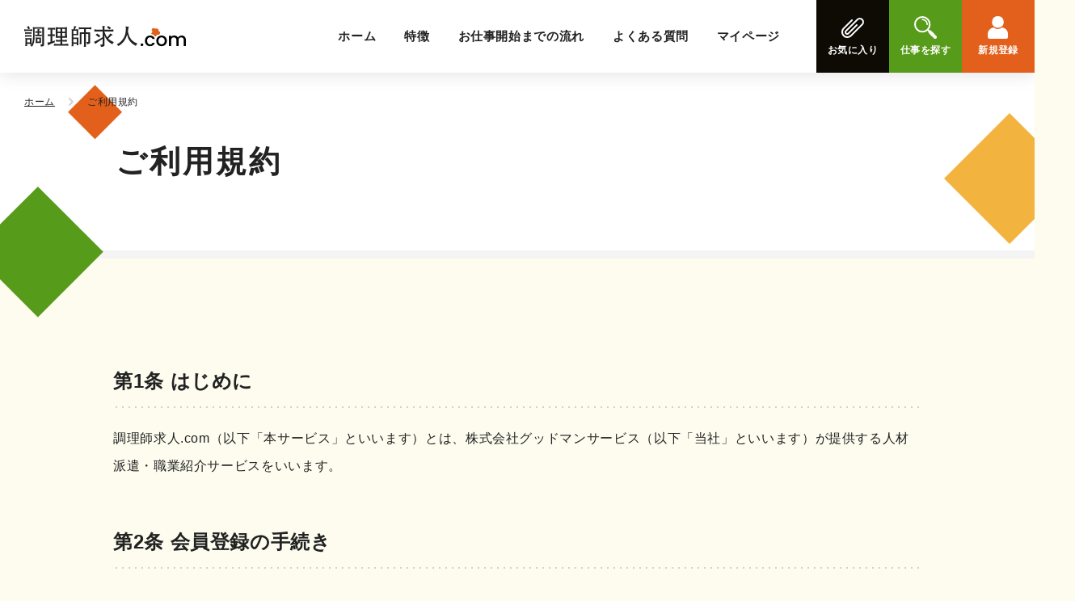

--- FILE ---
content_type: text/html; charset=UTF-8
request_url: https://chorishikyujin.com/terms/
body_size: 7870
content:
<!DOCTYPE html>
<html lang="ja">
<head>
  <!-- Google Tag Manager -->
<script>(function(w,d,s,l,i){w[l]=w[l]||[];w[l].push({'gtm.start':
new Date().getTime(),event:'gtm.js'});var f=d.getElementsByTagName(s)[0],
j=d.createElement(s),dl=l!='dataLayer'?'&l='+l:'';j.async=true;j.src=
'https://www.googletagmanager.com/gtm.js?id='+i+dl;f.parentNode.insertBefore(j,f);
})(window,document,'script','dataLayer','GTM-KTJFV6K');</script>
<!-- End Google Tag Manager -->
  <meta charset="UTF-8">
  <title>ご利用規約 ｜ 調理師求人.com</title>
  <meta name="description" content="調理師求人.comのご利用規約です。">
  <meta name="keywords" content="調理師求人">
  <meta name="viewport" content="width=device-width,initial-scale=1">
<meta name="format-detection" content="telephone=no">

<meta property="og:type" content="article">
<meta property="og:title" content="調理師求人.com - 料理人の就職・転職求人サイト">
<meta property="og:url" content="https://chorishikyujin.com/terms/">
<meta property="og:image" content="https://chorishikyujin.com/images/common/ogp.png">
<meta property="og:site_name" content="調理師求人.com">
<meta property="og:locale" content="ja_JP">
<meta name="twitter:image" content="https://chorishikyujin.com/images/common/ogp.png">
<meta name="twitter:card" content="summary_large_image">
<link rel="apple-touch-icon" href="/images/common/apple-touch-icon.png">
<link rel="apple-touch-icon-precomposed" href="/images/common/apple-touch-icon.png">
<link rel="icon" type="image/png" href="/images/common/favicon.png">

<link rel="stylesheet" href="https://use.typekit.net/cum6tox.css">
<link rel="stylesheet" href="/css/default.css">
<link rel="stylesheet" href="/css/common.css?v=231201">
<meta name='robots' content='max-image-preview:large' />
<link rel='dns-prefetch' href='//ajax.googleapis.com' />
<style id='wp-img-auto-sizes-contain-inline-css' type='text/css'>
img:is([sizes=auto i],[sizes^="auto," i]){contain-intrinsic-size:3000px 1500px}
/*# sourceURL=wp-img-auto-sizes-contain-inline-css */
</style>
<style id='classic-theme-styles-inline-css' type='text/css'>
/*! This file is auto-generated */
.wp-block-button__link{color:#fff;background-color:#32373c;border-radius:9999px;box-shadow:none;text-decoration:none;padding:calc(.667em + 2px) calc(1.333em + 2px);font-size:1.125em}.wp-block-file__button{background:#32373c;color:#fff;text-decoration:none}
/*# sourceURL=/wp-includes/css/classic-themes.min.css */
</style>
<link rel="canonical" href="https://chorishikyujin.com/terms/" />
  <link rel="stylesheet"  href="/css/terms.css?20260124225949">
<style id='global-styles-inline-css' type='text/css'>
:root{--wp--preset--aspect-ratio--square: 1;--wp--preset--aspect-ratio--4-3: 4/3;--wp--preset--aspect-ratio--3-4: 3/4;--wp--preset--aspect-ratio--3-2: 3/2;--wp--preset--aspect-ratio--2-3: 2/3;--wp--preset--aspect-ratio--16-9: 16/9;--wp--preset--aspect-ratio--9-16: 9/16;--wp--preset--color--black: #000000;--wp--preset--color--cyan-bluish-gray: #abb8c3;--wp--preset--color--white: #ffffff;--wp--preset--color--pale-pink: #f78da7;--wp--preset--color--vivid-red: #cf2e2e;--wp--preset--color--luminous-vivid-orange: #ff6900;--wp--preset--color--luminous-vivid-amber: #fcb900;--wp--preset--color--light-green-cyan: #7bdcb5;--wp--preset--color--vivid-green-cyan: #00d084;--wp--preset--color--pale-cyan-blue: #8ed1fc;--wp--preset--color--vivid-cyan-blue: #0693e3;--wp--preset--color--vivid-purple: #9b51e0;--wp--preset--gradient--vivid-cyan-blue-to-vivid-purple: linear-gradient(135deg,rgb(6,147,227) 0%,rgb(155,81,224) 100%);--wp--preset--gradient--light-green-cyan-to-vivid-green-cyan: linear-gradient(135deg,rgb(122,220,180) 0%,rgb(0,208,130) 100%);--wp--preset--gradient--luminous-vivid-amber-to-luminous-vivid-orange: linear-gradient(135deg,rgb(252,185,0) 0%,rgb(255,105,0) 100%);--wp--preset--gradient--luminous-vivid-orange-to-vivid-red: linear-gradient(135deg,rgb(255,105,0) 0%,rgb(207,46,46) 100%);--wp--preset--gradient--very-light-gray-to-cyan-bluish-gray: linear-gradient(135deg,rgb(238,238,238) 0%,rgb(169,184,195) 100%);--wp--preset--gradient--cool-to-warm-spectrum: linear-gradient(135deg,rgb(74,234,220) 0%,rgb(151,120,209) 20%,rgb(207,42,186) 40%,rgb(238,44,130) 60%,rgb(251,105,98) 80%,rgb(254,248,76) 100%);--wp--preset--gradient--blush-light-purple: linear-gradient(135deg,rgb(255,206,236) 0%,rgb(152,150,240) 100%);--wp--preset--gradient--blush-bordeaux: linear-gradient(135deg,rgb(254,205,165) 0%,rgb(254,45,45) 50%,rgb(107,0,62) 100%);--wp--preset--gradient--luminous-dusk: linear-gradient(135deg,rgb(255,203,112) 0%,rgb(199,81,192) 50%,rgb(65,88,208) 100%);--wp--preset--gradient--pale-ocean: linear-gradient(135deg,rgb(255,245,203) 0%,rgb(182,227,212) 50%,rgb(51,167,181) 100%);--wp--preset--gradient--electric-grass: linear-gradient(135deg,rgb(202,248,128) 0%,rgb(113,206,126) 100%);--wp--preset--gradient--midnight: linear-gradient(135deg,rgb(2,3,129) 0%,rgb(40,116,252) 100%);--wp--preset--font-size--small: 13px;--wp--preset--font-size--medium: 20px;--wp--preset--font-size--large: 36px;--wp--preset--font-size--x-large: 42px;--wp--preset--spacing--20: 0.44rem;--wp--preset--spacing--30: 0.67rem;--wp--preset--spacing--40: 1rem;--wp--preset--spacing--50: 1.5rem;--wp--preset--spacing--60: 2.25rem;--wp--preset--spacing--70: 3.38rem;--wp--preset--spacing--80: 5.06rem;--wp--preset--shadow--natural: 6px 6px 9px rgba(0, 0, 0, 0.2);--wp--preset--shadow--deep: 12px 12px 50px rgba(0, 0, 0, 0.4);--wp--preset--shadow--sharp: 6px 6px 0px rgba(0, 0, 0, 0.2);--wp--preset--shadow--outlined: 6px 6px 0px -3px rgb(255, 255, 255), 6px 6px rgb(0, 0, 0);--wp--preset--shadow--crisp: 6px 6px 0px rgb(0, 0, 0);}:where(.is-layout-flex){gap: 0.5em;}:where(.is-layout-grid){gap: 0.5em;}body .is-layout-flex{display: flex;}.is-layout-flex{flex-wrap: wrap;align-items: center;}.is-layout-flex > :is(*, div){margin: 0;}body .is-layout-grid{display: grid;}.is-layout-grid > :is(*, div){margin: 0;}:where(.wp-block-columns.is-layout-flex){gap: 2em;}:where(.wp-block-columns.is-layout-grid){gap: 2em;}:where(.wp-block-post-template.is-layout-flex){gap: 1.25em;}:where(.wp-block-post-template.is-layout-grid){gap: 1.25em;}.has-black-color{color: var(--wp--preset--color--black) !important;}.has-cyan-bluish-gray-color{color: var(--wp--preset--color--cyan-bluish-gray) !important;}.has-white-color{color: var(--wp--preset--color--white) !important;}.has-pale-pink-color{color: var(--wp--preset--color--pale-pink) !important;}.has-vivid-red-color{color: var(--wp--preset--color--vivid-red) !important;}.has-luminous-vivid-orange-color{color: var(--wp--preset--color--luminous-vivid-orange) !important;}.has-luminous-vivid-amber-color{color: var(--wp--preset--color--luminous-vivid-amber) !important;}.has-light-green-cyan-color{color: var(--wp--preset--color--light-green-cyan) !important;}.has-vivid-green-cyan-color{color: var(--wp--preset--color--vivid-green-cyan) !important;}.has-pale-cyan-blue-color{color: var(--wp--preset--color--pale-cyan-blue) !important;}.has-vivid-cyan-blue-color{color: var(--wp--preset--color--vivid-cyan-blue) !important;}.has-vivid-purple-color{color: var(--wp--preset--color--vivid-purple) !important;}.has-black-background-color{background-color: var(--wp--preset--color--black) !important;}.has-cyan-bluish-gray-background-color{background-color: var(--wp--preset--color--cyan-bluish-gray) !important;}.has-white-background-color{background-color: var(--wp--preset--color--white) !important;}.has-pale-pink-background-color{background-color: var(--wp--preset--color--pale-pink) !important;}.has-vivid-red-background-color{background-color: var(--wp--preset--color--vivid-red) !important;}.has-luminous-vivid-orange-background-color{background-color: var(--wp--preset--color--luminous-vivid-orange) !important;}.has-luminous-vivid-amber-background-color{background-color: var(--wp--preset--color--luminous-vivid-amber) !important;}.has-light-green-cyan-background-color{background-color: var(--wp--preset--color--light-green-cyan) !important;}.has-vivid-green-cyan-background-color{background-color: var(--wp--preset--color--vivid-green-cyan) !important;}.has-pale-cyan-blue-background-color{background-color: var(--wp--preset--color--pale-cyan-blue) !important;}.has-vivid-cyan-blue-background-color{background-color: var(--wp--preset--color--vivid-cyan-blue) !important;}.has-vivid-purple-background-color{background-color: var(--wp--preset--color--vivid-purple) !important;}.has-black-border-color{border-color: var(--wp--preset--color--black) !important;}.has-cyan-bluish-gray-border-color{border-color: var(--wp--preset--color--cyan-bluish-gray) !important;}.has-white-border-color{border-color: var(--wp--preset--color--white) !important;}.has-pale-pink-border-color{border-color: var(--wp--preset--color--pale-pink) !important;}.has-vivid-red-border-color{border-color: var(--wp--preset--color--vivid-red) !important;}.has-luminous-vivid-orange-border-color{border-color: var(--wp--preset--color--luminous-vivid-orange) !important;}.has-luminous-vivid-amber-border-color{border-color: var(--wp--preset--color--luminous-vivid-amber) !important;}.has-light-green-cyan-border-color{border-color: var(--wp--preset--color--light-green-cyan) !important;}.has-vivid-green-cyan-border-color{border-color: var(--wp--preset--color--vivid-green-cyan) !important;}.has-pale-cyan-blue-border-color{border-color: var(--wp--preset--color--pale-cyan-blue) !important;}.has-vivid-cyan-blue-border-color{border-color: var(--wp--preset--color--vivid-cyan-blue) !important;}.has-vivid-purple-border-color{border-color: var(--wp--preset--color--vivid-purple) !important;}.has-vivid-cyan-blue-to-vivid-purple-gradient-background{background: var(--wp--preset--gradient--vivid-cyan-blue-to-vivid-purple) !important;}.has-light-green-cyan-to-vivid-green-cyan-gradient-background{background: var(--wp--preset--gradient--light-green-cyan-to-vivid-green-cyan) !important;}.has-luminous-vivid-amber-to-luminous-vivid-orange-gradient-background{background: var(--wp--preset--gradient--luminous-vivid-amber-to-luminous-vivid-orange) !important;}.has-luminous-vivid-orange-to-vivid-red-gradient-background{background: var(--wp--preset--gradient--luminous-vivid-orange-to-vivid-red) !important;}.has-very-light-gray-to-cyan-bluish-gray-gradient-background{background: var(--wp--preset--gradient--very-light-gray-to-cyan-bluish-gray) !important;}.has-cool-to-warm-spectrum-gradient-background{background: var(--wp--preset--gradient--cool-to-warm-spectrum) !important;}.has-blush-light-purple-gradient-background{background: var(--wp--preset--gradient--blush-light-purple) !important;}.has-blush-bordeaux-gradient-background{background: var(--wp--preset--gradient--blush-bordeaux) !important;}.has-luminous-dusk-gradient-background{background: var(--wp--preset--gradient--luminous-dusk) !important;}.has-pale-ocean-gradient-background{background: var(--wp--preset--gradient--pale-ocean) !important;}.has-electric-grass-gradient-background{background: var(--wp--preset--gradient--electric-grass) !important;}.has-midnight-gradient-background{background: var(--wp--preset--gradient--midnight) !important;}.has-small-font-size{font-size: var(--wp--preset--font-size--small) !important;}.has-medium-font-size{font-size: var(--wp--preset--font-size--medium) !important;}.has-large-font-size{font-size: var(--wp--preset--font-size--large) !important;}.has-x-large-font-size{font-size: var(--wp--preset--font-size--x-large) !important;}
/*# sourceURL=global-styles-inline-css */
</style>
</head>
<body class="preload" id="page_terms">
<!-- Google Tag Manager (noscript) -->
<noscript><iframe src="https://www.googletagmanager.com/ns.html?id=GTM-KTJFV6K"
height="0" width="0" style="display:none;visibility:hidden"></iframe></noscript>
<!-- End Google Tag Manager (noscript) -->
<div id="wrapper">
    <header class="flx" id="header">
                <p class="logo"><a href="/"><img src="/images/common/logo.svg" alt="調理師求人.com" width="200" height="27"></a></p>
                <nav class="sp_none" id="g_nav">
            <ul class="flx">
                <li class="home"><a href="/">ホーム</a></li>
                <li><a href="/about/">特徴</a></li>
                <li ><a href="/flow/">お仕事開始までの流れ</a></li>
                <li><a href="/faq/">よくある質問</a></li>
                <li><a href="/mypage/">マイページ</a></li>
            </ul>
        </nav>
        <!-- /#g_nav -->
        <nav class="pc_none" id="sp_nav">
            <ul class="flx">
                <li class="icon_home"><a href="/" class="flx"><span>ホーム</span></a></li>
                <li class="icon_search"><a href="/search/" class="flx"><span>仕事を探す</span></a></li>
                <li class="icon_about"><a href="/about/" class="flx"><span>特徴</span></a></li>
                <li class="icon_faq"><a href="/faq/" class="flx"><span>FAQ</span></a></li>
                <li class="icon_favo"><a href="/favorite/" class="flx"><span>お気に入り</span></a></li>
            </ul>
        </nav>
        <!-- /#sp_nav -->
        <nav class="user_nav">
            <ul class="flx">
                <li class="icon_favo sp_none"><a href="/favorite/" class="flx"><span>お気に入り</span></a></li>
                <li class="icon_search sp_none"><a href="/search/" class="flx"><span>仕事を探す</span></a></li>
                                    <li class="icon_user"><a href="/register/" class="flx"><span>新規登録</span></a></li>
                    <li class="icon_login pc_none"><a href="/login/" class="flx"><span>ログイン</span></a></li>
                            </ul>
        </nav>
        <!-- /.user_nav -->
    </header>
    <!-- /#header -->
    <div class="flx pc_none" id="sp_trigger">
        <div class="ham">
            <span></span>
            <span></span>
            <span></span>
        </div>
        <!-- /.ham -->
    </div>
    <nav class="pc_none" id="full_nav">
        <div class="full_nav_bg"></div>
        <div class="inner">
            <ul class="full_nav_menu">
                <li><a href="/">ホーム</a></li>
                <li><a href="/search/">仕事を探す</a></li>
                <li><a href="/about/">特徴</a></li>
                <li><a href="/flow/">お仕事開始までの流れ</a></li>
                <li><a href="/faq/">よくある質問</a></li>
                <li><a href="/mypage/">マイページ</a></li>
                <li><a href="/company/">運営会社</a></li>
                <li><a href="/privacy/">個人情報保護方針</a></li>
                <li><a href="/terms/">利用規約</a></li>
                <li><a href="/contact/">お問い合わせ</a></li>
            </ul>
            <!-- /.full_nav_menu -->
            <ul class="btns flx">
                                <li class="btn"><a href="/login/" class="flx">ログイン</a></li>
                <li class="btn"><a href="/register/" class="flx">新規無料登録</a></li>
                            </ul>
            <!-- /.btns -->
        </div>
        <!-- /.inner -->
    </nav>
    <!-- /#full_nav --><div id="page_fv">
  <div id="breadcrumbs">
    <ol class="flx" itemscope="" itemtype="http://schema.org/BreadcrumbList">
      <li itemprop="itemListElement" itemscope="" itemtype="http://schema.org/ListItem">
        <a itemprop="item" href="https://chorishikyujin.com/"><span itemprop="name">ホーム</span><meta itemprop="position" content="1"></a>
      </li>
      <li>ご利用規約</li>
    </ol>
  </div>
  <!-- /#breadcrumbs -->
  <div class="inner flx bg_shape">
    <div class="ttl_cnt">
      <h1 class="ja">ご利用規約</h1>
    </div>
    <!-- /.ttl_cnt -->
  </div>
  <!-- /.inner -->
</div>
<!-- /#page_fv -->
<div id="container">
  <div class="contents" id="terms">
    <div class="inner">
      <h2 class="ttl_num">はじめに</h2>
      <div class="text">
        <p>調理師求人.com（以下「本サービス」といいます）とは、株式会社グッドマンサービス（以下「当社」といいます）が提供する人材派遣・職業紹介サービスをいいます。</p>
      </div>
      <!-- /.text -->

      <h2 class="ttl_num">会員登録の手続き</h2>
      <div class="text">
        <p>オンライン会員登録の手続きに関しては、本サービス上のWEBサイト上での案内および当社の定める方法に従って、本サービスに会員登録される方（以下「登録者」といいます）本人が行うものとします。</p>
      </div>
      <!-- /.text -->

      <h2 class="ttl_num">登録者情報の利用範囲</h2>
      <div class="text">
        <p>当社は、登録者より取得した情報（以下「登録者情報」といいます）を、本サービスの提供に関連する連絡等に利用します。なお、当社からの連絡は、電話、電子メール等の手段によって行うものとします。</p>
        <p>登録者情報のうち業務スキルに関する情報等については、就業予定の派遣先・職業紹介先に提供される場合があります。なお、提供先・提供情報内容を特定したうえで、本人の同意を得た場合に限ります。</p>
      </div>
      <!-- /.text -->
      

      <h2 class="ttl_num">求人情報のご案内</h2>
      <div class="text">
        <p>当社は、登録者のご希望や業務スキルに合致する求人情報が見つかった場合、登録者に対してご案内する場合があります。なお、その際に追加の情報登録の依頼をする場合もございます。</p>
      </div>
      <!-- /.text -->

      <h2 class="ttl_num">登録者情報の変更</h2>
      <div class="text">
        <p>当登録者は、登録者情報およびそれに付随する情報について変更が生じた場合、速やかに変更の手続きを行うものとします。登録者情報の変更については、登録者本人が変更手続きを行うものとします。</p>
      </div>
      <!-- /.text -->

      <h2 class="ttl_num">登録の削除</h2>
      <div class="text">
        <p>登録者は、理由の如何を問わず、いつでも登録の取消し（削除）を行うことができます。なお、登録の削除を希望する場合は、本人より当社に登録削除希望の旨申し出る必要があるものとします。</p>
      </div>
      <!-- /.text -->

      <h2 class="ttl_num">個人情報の取り扱い</h2>
      <div class="text">
        <p>本サービスにおける個人情報の取り扱いについては、「プライバシーポリシー」をご確認ください。</p>
      </div>
      <!-- /.text -->

      <h2 class="ttl_num">重複登録</h2>
      <div class="text">
        <p>登録者は、1人で複数の登録を行うことはできません。同一の登録者について複数の登録が確認された場合、当社は、登録者の承諾を得ることなく、登録者情報の統合および削除を行うことができるものとします。</p>
      </div>
      <!-- /.text -->

      <h2 class="ttl_num">登録者の禁止事項</h2>
      <div class="text">
        <p>登録者は、本サービスを利用して、次の各号に定める行為またはそのおそれのある行為を行ってはならないものとします。</p>
        <ol class="list_num">
          <li>当社または第三者の知的財産権、プライバシー、名誉、肖像権等の権利を侵害する行為。</li>
          <li>当社または第三者を差別、批判、攻撃または誹謗中傷する行為。</li>
          <li>当社または第三者に対して、不利益を与える行為。</li>
          <li>重複、虚偽の情報または利用者以外の情報を登録、告知、提供する行為。</li>
          <li>営業活動、または営利を目的とする情報を提供する行為。</li>
          <li>政治活動、選挙活動、宗教活動、またはそれらに類する行為。</li>
          <li>本サービスを通じて入手した情報を、複製、販売、出版、その他私的利用の範囲を超えて使用する行為。</li>
          <li>本サービスの運営を妨げ、または当社の信用を毀損する行為。</li>
          <li>暴力的な言動、またはそれに類する行為。</li>
          <li>法令、または公序良俗に反する行為。</li>
          <li>前各号に定めるほか、求職活動に関係しないと当社が判断する行為。</li>
        </ol>
        <!-- /.list_num -->
        <p>当社は、前項に定める行為を行った利用者に対して、本サービスの利用を停止し、将来にわたって利用することを拒否する権利を有するものとします。</p>
      </div>
      <!-- /.text -->

      <h2 class="ttl_num">反社会的勢力の排除</h2>
      <div class="text">
        <p>登録者は、次の者に該当しないこと、および今後もこれに該当しないことを保証し、登録者がこれに該当した場合、または該当していたことが判明した場合には、当社は別段の催告を要せず、直ちに本サービスの利用を停止させることができるものとします。<br>【暴力団、暴力団員、暴力団員でなくなった時から5年を経過しない者、暴力団準構成員、総会屋等、社会運動等標ぼうゴロまたは特殊知能暴力集団、その他これらに準ずる者（以下併せて「反社会的勢力」といいます）であること】</p>
        <p>登録者が次の各号のいずれかに該当した場合、当社は、別段の催告を要せず、直ちに本サービスの利用を停止させることができるものとします。</p>
        <ol class="list_num">
          <li>当社に対して脅迫的な言動をすること、もしくは暴力を用いること、または当社の名誉・信用を毀損する行為を行うこと。</li>
          <li>偽計または威力を用いて当社の業務を妨害すること。</li>
          <li>当社に対して法的な責任を超えた不当な要求をすること。</li>
          <li>反社会的勢力である第三者をして前三号の行為を行わせること。</li>
        </ol>
        <!-- /.list_num -->
      </div>
      <!-- /.text -->

      <h2 class="ttl_num">免責事項</h2>
      <div class="text">
        <p>当社は、本サービスの利用により登録者または第三者が被った損害について、当社に責任がない限り、一切の責任を負わないものとします。</p>
      </div>
      <!-- /.text -->

      <h2 class="ttl_num">サービスの変更等</h2>
      <div class="text">
        <p>当社は、登録者への事前の通知なく、本サービスの変更、または一時的な中断をすることができるものとします。</p>
      </div>
      <!-- /.text -->

      <h2 class="ttl_num">分離条項</h2>
      <div class="text">
        <p>本規約の一部の効力が、法令や確定判決により無効とされた場合であっても、その他の条項は引き続き効力を有するものとします。</p>
      </div>
      <!-- /.text -->

      <h2 class="ttl_num">規約の変更</h2>
      <div class="text">
        <p>当社は、次の各号に定める場合、登録者の同意を得ることなく、本規約を変更することができるものとします。</p>
        <ol class="list_num">
          <li>本規約の変更が、登録者の一般の利益に適合する場合。</li>
          <li>本規約の変更が、本サービスの目的に反せず、かつ、変更の必要性、変更後の内容の相当性、変更の内容、その他の変更にかかる事情に照らして合理的なものである場合。</li>
        </ol>
        <!-- /.list_num -->
        <p>当社は、前項による本規約の変更にあたり、本サイトに掲載した時から効力を生じるものとします。</p>
      </div>
      <!-- /.text -->

      <h2 class="ttl_num">協議事項</h2>
      <div class="text">
        <p>本規約の解釈に疑義が生じた場合、または本規約に定めのない事項については、当社と利用者は、誠意をもって協議のうえ、これを解決するものとします。</p>
      </div>
      <!-- /.text -->

      <h2 class="ttl_num">準拠法および管轄</h2>
      <div class="text">
        <p>本規約は日本法を準拠法とし、本サービスおよび本規約に関して生じる一切の紛争については、東京地方裁判所または東京簡易裁判所を第一審の専属的合意管轄裁判所とします。</p>
      </div>
      <!-- /.text -->

      <div class="date">
        <p>制定日：2023年12月1日<br>株式会社グッドマンサービス<br>代表取締役社長　月花拓美<br></p>
      </div>
      <!-- /.date -->
      
    </div>
    <!-- /.inner -->
  </div>
  <!-- /#privacy -->
</div>
<!-- /#container -->
  <footer id="footer">
        <div class="inner">
            <div class="f_column flx">
                <div class="f_left">
                    <p class="logo"><a href="/"><img src="/images/common/logo_w.svg" alt="調理師求人.com" width="260" height="35" loading="lazy"></a></p>
                                    </div>
                <!-- /.f_left -->
                <nav class="user_nav sp_none">
                    <ul class="flx">
                        <li class="icon_favo"><a href="/favorite/" class="flx"><span>お気に入り</span></a></li>
                        <li class="icon_search"><a href="/search/" class="flx"><span>仕事を探す</span></a></li>
                                                <li class="icon_user"><a href="/register/" class="flx"><span>新規登録</span></a></li>
                                            </ul>
                </nav>
                <!-- /.user_nav -->
            </div>
            <!-- /.f_column -->
            <nav id="f_nav">
                <ul class="flx">
                    <li><a href="/">ホーム</a></li>
                    <li><a href="/about/">特徴</a></li>
                    <li><a href="/search/">仕事を探す</a></li>
                    <li><a href="/flow/">お仕事開始までの流れ</a></li>
                    <li><a href="/faq/">よくある質問</a></li>
                    <li><a href="/mypage/">マイページ</a></li>
                    <li><a href="/contact/">お問い合わせ</a></li>
                </ul>
            </nav>
            <!-- /#f_nav -->
            <ul class="btns flx">
                                <li class="btn"><a href="/login/" class="flx">ログイン</a></li>
                <li class="btn"><a href="/register/" class="flx">新規無料登録</a></li>
                            </ul>
            <!-- /.btns -->
            <nav id="f_sub_nav">
                <ul class="flx">
                    <li><a href="/company/">運営会社</a></li>
                    <li><a href="/privacy/">個人情報保護方針</a></li>
                    <li><a href="/terms/">利用規約</a></li>
                </ul>
            </nav>
            <!-- /#f_sub_nav -->
            <address>&copy;2026 Good Man Service. All Rights Reserved.</address>
        </div>
        <!-- /.inner -->
    </footer>
    <!-- /#footer -->
</div>
<!-- /#wrapper -->
<script type="speculationrules">
{"prefetch":[{"source":"document","where":{"and":[{"href_matches":"/*"},{"not":{"href_matches":["/cms/wp-*.php","/cms/wp-admin/*","/cms/wp-content/uploads/*","/cms/wp-content/*","/cms/wp-content/plugins/*","/cms/wp-content/themes/chorishikyujin/*","/*\\?(.+)"]}},{"not":{"selector_matches":"a[rel~=\"nofollow\"]"}},{"not":{"selector_matches":".no-prefetch, .no-prefetch a"}}]},"eagerness":"conservative"}]}
</script>
<script type="text/javascript" src="https://ajax.googleapis.com/ajax/libs/jquery/3.4.1/jquery.min.js?ver=3.4.1" id="jquery-js"></script>
<script src="/js/script.js?20260124225949"></script>
</body>
</html>

--- FILE ---
content_type: text/css;charset=utf-8
request_url: https://use.typekit.net/cum6tox.css
body_size: 389
content:
/*
 * The Typekit service used to deliver this font or fonts for use on websites
 * is provided by Adobe and is subject to these Terms of Use
 * http://www.adobe.com/products/eulas/tou_typekit. For font license
 * information, see the list below.
 *
 * stinger-variable:
 *   - http://typekit.com/eulas/0000000000000000774bf526
 *
 * © 2009-2026 Adobe Systems Incorporated. All Rights Reserved.
 */
/*{"last_published":"2023-06-08 15:30:35 UTC"}*/

@import url("https://p.typekit.net/p.css?s=1&k=cum6tox&ht=tk&f=51960&a=39203459&app=typekit&e=css");

@font-face {
font-family:"stinger-variable";
src:url("https://use.typekit.net/af/600e01/0000000000000000774bf526/30/l?primer=7cdcb44be4a7db8877ffa5c0007b8dd865b3bbc383831fe2ea177f62257a9191&fvd=n4&v=3") format("woff2"),url("https://use.typekit.net/af/600e01/0000000000000000774bf526/30/d?primer=7cdcb44be4a7db8877ffa5c0007b8dd865b3bbc383831fe2ea177f62257a9191&fvd=n4&v=3") format("woff"),url("https://use.typekit.net/af/600e01/0000000000000000774bf526/30/a?primer=7cdcb44be4a7db8877ffa5c0007b8dd865b3bbc383831fe2ea177f62257a9191&fvd=n4&v=3") format("opentype");
font-display:auto;font-style:normal;font-weight:400;font-stretch:normal;
}

.tk-stinger-variable { font-family: "stinger-variable",sans-serif; }


--- FILE ---
content_type: text/css
request_url: https://chorishikyujin.com/css/common.css?v=231201
body_size: 9629
content:
@charset "UTF-8";

.preload * {
  -webkit-transition: none !important;
  -moz-transition: none !important;
  -ms-transition: none !important;
  -o-transition: none !important;
  transition: none !important;
}

:root {
  --color-beige: #FDFCEF;
  --color-white: #FFFFFF;
  --color-orange: #E2601B;
  --color-red: #a31515;
  --color-yellow: #0e0b05;
  --color-green: #579B1B;
  --color-black: #222222;
  --border-dots: radial-gradient(#D1D1D1 25%, transparent 13%);
}

/* =====================
  fonts
===================== */

/*  Yu Gothic
------------------------*/

@font-face {
  font-family: "Yu Gothic";
  src: local("Yu Gothic Medium");
  font-weight: 100;
}
@font-face {
  font-family: "Yu Gothic";
  src: local("Yu Gothic Medium");
  font-weight: 200;
}
@font-face {
  font-family: "Yu Gothic";
  src: local("Yu Gothic Medium");
  font-weight: 300;
}
@font-face {
  font-family: "Yu Gothic";
  src: local("Yu Gothic Medium");
  font-weight: 400;
}
@font-face {
  font-family: "Yu Gothic";
  src: local("Yu Gothic Bold");
  font-weight: bold;
}

/*  Yu Mincho
------------------------*/

.mincho {
  font-family: "游明朝体", "Yu Mincho", YuMincho, "ヒラギノ明朝 Pro", "Hiragino Mincho Pro", "MS P明朝", "MS PMincho", serif;
}

/* =====================
  base
===================== */

*, *:before, *:after {
  box-sizing: border-box;
}

img {
  width: 100%;
  height: auto;
  display: block;
}

svg {
  width: 100%;
  height: 100%;
  display: block;
}

#wrapper {
  position: relative;
  overflow: clip;
}

/*-------------------------------------------*/
/*	PC
/*-------------------------------------------*/

@media screen and (min-width:900px) {

  /* =====================
    base
  ===================== */

  body {
    font-family: "Yu Gothic", "Yu Gothic Medium", "游ゴシック Medium", YuGothic, "游ゴシック体", 'Hiragino Sans','ヒラギノ角ゴシック','メイリオ', Meiryo,'ＭＳ Ｐゴシック','MS PGothic', sans-serif;
    color: #222;
    background: var(--color-beige);
    font-size: 16px;
    line-height: 2.18;
    letter-spacing: 0.04em;
    font-weight: 500;
    -webkit-text-size-adjust: 100%;
    -webkit-font-smoothing: antialiased;
    -moz-osx-font-smoothing: grayscale;
  }

  .pc_none {
    display: none !important;
  }

  a[href^="tel:"] {
    pointer-events: none;
  }

  a {
    text-decoration: none;
    color: #222;
  }

  a.link {
    color: #1989CF;
    text-decoration: underline;
  }

  .flx {
    display: flex;
  }

  #wrapper {
    padding-top: 90px;
  }

  .inner {
    width: 1000px;
    max-width: 92%;
    margin: 0 auto;
  }

  /* =====================
    header
  ===================== */

  #header {
    width: 100%;
    height: 90px;
    align-items: center;
    padding-left: 30px;
    background: #fff;
    box-shadow: 0 3px 20px rgba(0, 0, 0, 0.1);
    position: fixed;
    top: 0;
    left: 0;
    z-index: 999;
  }
  
  #header .logo {
    width: 200px;
  }

  /*  g_nav
  ------------------------*/
  
  #g_nav {
    margin: 0 45px 0 auto;
  }

  #g_nav ul li {
    font-size: 15px;
    font-weight: 600;
    margin-right: 35px;
  }

  #g_nav ul li:last-child {
    margin-right: 0;
  }

  /*  user_nav
  ------------------------*/
  
  .user_nav ul li {
    width: 90px;
    height: 90px;
    font-size: 12px;
    font-weight: 600;
    letter-spacing: 0.04em;
    text-align: center;
  }

  .user_nav ul li.icon_favo {
    background: var(--color-yellow);
  }

  .user_nav ul li.icon_search {
    background: var(--color-green);
  }

  .user_nav ul li.icon_user,
  .user_nav ul li.icon_logout {
    background: var(--color-orange);
  }
  
  .user_nav ul li a {
    height: 100%;
    color: #fff;
    align-items: center;
    justify-content: center;
  }

  .user_nav ul li span {
    display: block;
    padding-top: 34px;
    position: relative;
  }

  .user_nav ul li span::before {
    content: '';
    width: 28px;
    height: 28px;
    display: block;
    background-repeat: no-repeat;
    background-size: contain;
    background-position: center;
    position: absolute;
    top: 5px;
    left: 50%;
    transform: translateX(-50%);
  }

  .user_nav ul li.icon_favo span::before {
    background-image: url(/images/common/icon_favo.svg);
  }

  .user_nav ul li.icon_search span::before {
    background-image: url(/images/common/icon_search.svg);
  }

  .user_nav ul li.icon_user span::before {
    background-image: url(/images/common/icon_user.svg);
  }

  .icon_logout span::before {
    background-image: url(/images/common/icon_logout.svg);
    width: 34px !important;
    height: 34px !important;
    top: 3px !important;
  }

  /* =====================
    contents
  ===================== */

  .contents {
    padding: 75px 0;
  }

  .head_txt {
    margin-bottom: 40px;
    line-height: 1.8;
  }
 
  /*  ttl_cnt
  ------------------------*/

  .ttl_cnt {
    flex-direction: column-reverse;
    margin-bottom: 60px;
  }

  .ttl_cnt .ja {
    font-size: 38px;
    font-weight: 600;
    text-align: center;
    line-height: 1.7;
    letter-spacing: 3px;
    padding-left: 3px;
  }

  .ttl_cnt .ja strong {
    display: inline-block;
    border: 3px solid #222;
    margin-left: 10px;
    padding: 0 10px 0 13px;
    line-height: 1.4;
    font-weight: 600;
  }

  .ttl_cnt .ja strong.mr {
    margin-right: 10px;
  }

  .ttl_cnt .en {
    width: 109px;
    height: 44px;
    margin: 0 auto 8px;
    background: url(/images/home/icon_ttl.svg) no-repeat center;
    background-size: contain;
    font-family: 'stinger variable', stinger-variable, sans-serif;
    font-weight: 700;
    font-variation-settings: 'wght' 700, 'wdth' 100;
    font-size: 12px;
    text-align: center;
    padding-top: 24px;
    line-height: 1.4;
    letter-spacing: 1px;
    text-indent: 1px;
  }

  .ttl_cnt .ten {
    position: relative;
    display: inline-block;
  }

  .ttl_cnt .ten::before {
    content: '';
    width: 9px;
    height: 9px;
    display: block;
    border-radius: 50%;
    background: #E2601B;
    position: absolute;
    top: -1px;
    left: 50%;
    transform: translateX(-50%);
  }
  
  /*  ttl_kira
  ------------------------*/
   
  .ttl_kira {
    font-size: 25px;
    font-weight: 600;
    margin-bottom: 15px;
    position: relative;
    padding-left: 40px;
    line-height: 1.5;
  }

  .ttl_kira::before,
  .ttl_kira::after {
    content: '';
    display: block;
    transform: rotate(45deg);
    position: absolute;
  }

  .ttl_kira::before {
    width: 15px;
    height: 15px;
    top: 5px;
    left: -5px;
    background: #222;
  }

  .ttl_kira::after {
    width: 10px;
    height: 10px;
    top: 17px;
    left: 13px;
    background: #d3d3d3;
  }

  .marker {
    background: linear-gradient(transparent 65%, rgba(255, 196, 0, 0.4) 65%);
    font-weight: 600;
  }

  .text p:not(:last-child) {
    margin-bottom: 20px;
  }

  /* =====================
    btn
  ===================== */
    
  .btn {
    width: 435px;
    max-width: 100%;
    height: 70px;
    font-size: 20px;
    font-weight: 600;
    letter-spacing: 0.08rem;
    background: #222;
    text-align: center;
    margin: 40px auto 0;
  }

  .btn a,
  .btn.nolink {
    align-items: center;
    justify-content: center;
    height: 100%;
    color: #fff;
    position: relative;
  }

  .btn a::before,
  .btn.nolink::before{
    content: '';
    width: calc( 100% - 4px );
    height: calc( 100% - 4px );
    display: block;
    border: 1px solid #fff;
    position: absolute;
    top: 2px;
    left: 2px;
  }

  .btn a::after,
  .btn.nolink::after {
    content: '';
    width: 22px;
    height: 22px;
    display: block;
    background: url(/images/common/icon_arrow_b.svg) no-repeat center;
    background-size: contain;
    position: absolute;
    top: 50%;
    right: 20px;
    transform: translateY(-50%);
  }

  .btn.nolink {
    height: 70px;
  }

  /* =====================
    bg_shape
  ===================== */
  
  .bg_shape {
    position: relative;
  }

  .bg_shape::before,
  .bg_shape::after {
    content: '';
    display: block;
    background-repeat: no-repeat;
    background-size: contain;
    background-position: center;
    position: absolute;
    top: 50%;
    transform: translateY(-50%);
  }

  .bg_shape::before {
    width: 186px;
    height: 288px;
    background-image: url(/images/common/bg_shape_l.svg);
    left: -175px;
  }

  .bg_shape::after {
    width: 162px;
    height: 162px;
    background-image: url(/images/common/bg_shape_r.svg);
    right: -190px;
  }

  /* =====================
    search
  ===================== */

  .search {
    padding: 60px 0;
  }

  .search_box {
    background: #fff;
    border-top: 3px solid var(--color-green);
    padding: 30px 40px 45px;
  }

  .search_list {
    justify-content: space-between;
    flex-wrap: wrap;
  }

  .search_item {
    width: 31%;
  }

  .search .ttl_cnt {
    margin-bottom: 15px;
  }
  
  .search .ttl_cnt .ja {
    font-size: 23px;
    letter-spacing: 0.06em;
    line-height: 1.6;
  }

  .search .ttl_cnt .ja span {
    font-size: 18px;
  }

  .search .ttl_cnt .en {
    background: none;
    height: auto;
    padding-top: 0;
    margin-bottom: 0;
    color: var(--color-green);
  }

  .search_ttl {
    font-size: 14px;
    font-weight: 600;
    margin-bottom: 7px;
  }

  .search_item .check {
    flex-wrap: wrap;
    justify-content: space-between;
    gap: 7px 0;
  }

  .search_item .check li {
    max-width: 90px;
    width: 32%;
  }

  .search_item .check::after {
    content: '';
    max-width: 90px;
    width: 32%;
  }

  .search_item.extra li {
    max-width: 139px;
    width: 49%;
  }

  .search_item.extra::after {
    display: none;
  }

  .search_item .check li label {
    width: 100%;
    display: block;
    line-height: 29px;
    border: 1px solid #BCBCBC;
    background: #fff;
    border-radius: 4px;
    font-size: 12px;
    text-align: center;
  }

  .search_item .check li input:checked + label {
    background: var(--color-beige);
    border-color: var(--color-green);
  } 

  .search_box .btn {
    display: block;
    margin: 30px auto 0;
  }

  .search .search_box .btn::after {
    width: 23px;
    height: 23px;
    background: url(/images/common/icon_search.svg) no-repeat center;
    background-size: contain;
    right: auto;
    left: 25px;
  }

  .prefecture_list {
    display: flex;
    flex-wrap: wrap;
    justify-content: space-between;
  }

  .prefecture_list::after{
    content:"";
    display: block;
    width:30%;
  }

  .prefecture_list .item {
    width: 30%;
    margin-bottom: 20px;
  }

  .prefecture_list .item .ttl_area {
    font-size: 15px;
    color: var(--color-orange);
    margin-bottom: 4px;
  }

  .prefecture_list .item ul {
    display: flex;
    flex-wrap: wrap;
    justify-content: space-between;
  }

  .prefecture_list .item ul::after {
    content:"";
    display: block;
    width:30%;
  }

  .prefecture_list .item ul li {
    width: 30%;
    border: 1px solid var(--color-black);
    line-height: 1;
    border-radius: 3px;
    margin-bottom: 10px;
  }

  .prefecture_list .item ul li a {
    font-size: 14px;
    padding: 6px;
    display: block;
    text-align: center;
  }

  .prefecture_list .item ul li a:hover {
    background-color: var(--color-black);
    color: var(--color-white);
  }

  /* =====================
    cv
  ===================== */

  .cv {
    background: url(/images/home/fv_bg.jpg) no-repeat center;
    background-size: cover;
    position: relative;
    z-index: 0;
    padding: 60px 0;
  }

  .cv::before {
    content: '';
    width: 100%;
    height: 100%;
    display: block;
    background: #000;
    opacity: 0.3;
    position: absolute;
    top: 0;
    left: 0;
    z-index: -1;
  }

  .cv .inner {
    position: relative;
  }

  .cv_list {
    justify-content: flex-end;
    gap: 0 30px;
  }

  .cv_item {
    background: #fff;
    flex-direction: column;
    width: 327px;
    padding: 40px 40px 35px;
    position: relative;
  }

  .cv_item::before {
    content: '';
    width: 37px;
    height: 35px;
    display: block;
    background-repeat: no-repeat;
    background-size: contain;
    background-position: center;
    position: absolute;
    top: 10px;
    left: 10px;
  }

  .cv_ttl {
    font-size: 18px;
    font-weight: 600;
    line-height: 1.6;
    margin-bottom: 12px;
    letter-spacing: 0;
    text-align: center;
  }

  .cv_item .text {
    font-size: 15px;
    line-height: 1.85;
    margin-bottom: 20px;
  }

  .cv_item .btn {
    margin-top: auto;
  }

  .cv_img {
    width: 605px;
    position: absolute;
    bottom: -80px;
    right: 61%;
    z-index: -1;
  }

  /*  jobs
  ------------------------*/
  
  .cv_item.jobs::before {
    background-image: url(/images/common/icon_chon_g.svg);
  }

  .cv_item.jobs .cv_ttl {
    color: var(--color-green);
  }

  .cv_item.jobs .btn {
    background: var(--color-green);
  }

  .cv_item.jobs .btn a::after {
    background: url(/images/common/icon_arrow_g.svg) no-repeat center;
    background-size: contain;
  }

  /*  register
  ------------------------*/
    
  .cv_item.register::before {
    background-image: url(/images/common/icon_chon_o.svg);
  }

  .cv_item.register .cv_ttl {
    color: var(--color-orange);
  }

  .cv_item.register .btn {
    background: var(--color-orange);
  }

  .cv_item.register .btn a::after {
    background: url(/images/common/icon_arrow_o.svg) no-repeat center;
    background-size: contain;
  }

  /* =====================
    prefectures_list
  ===================== */
  .prefectures_list {
    display: flex;
    flex-wrap: wrap;
    justify-content: space-between;
    margin-bottom: 20px;
  }
  .prefectures_list::before{
    content:"";
    display: block;
    width:24%;
    order:1;
  }
  .prefectures_list::after{
    content:"";
    display: block;
    width: 24%;
  }
  .prefectures_list li {
    max-width: 240px;
    width: 24%;
    border: 1px solid var(--color-black);
    background-color: var(--color-white);
    margin-bottom: 15px;
    line-height: 1;
  }
  .prefectures_list li a {
    display: block;
    text-align: center;
    padding: 12px;
  }
  .prefectures_list li a.ac {
    background-color: var(--color-black);
    color: var(--color-white);
  }

  /* =====================
    job_list
  ===================== */
  
  .job_list {
    justify-content: space-between;
    flex-wrap: wrap;
    gap: 30px 0;
  }

  .job_list::before,
  .job_list::after {
    content: '';
    max-width: 240px;
    width: 24%;
  }

  .job_list::before {
    order: 1;
  }

  .job_item {
    max-width: 240px;
    width: 24%;
  }

  .job_item a {
    flex-direction: column-reverse;
  }

  .job_text {
    font-size: 14px;
    letter-spacing: 0;
    line-height: 1.4;
  }

  .job_text .place {
    margin-bottom: 5px;
  }
  .job_text .place span {
    padding: 2px 10px;
    line-height: 1;
    background-color: var(--color-black);
    display: inline-block;
    color: var(--color-white);
    font-size: 13px;
  }

  .job_text .ttl {
    font-size: 15px;
    font-weight: 600;
    text-decoration: underline;
    margin-bottom: 10px;
  }

  .job_text .detail {
    margin-top: 8px;
  }

  .job_img {
    height: 0;
    padding-bottom: 62.5%;
    position: relative;
    margin-bottom: 10px;
  }

  .job_img img {
    height: 100%;
    object-fit: cover;
    position: absolute;
    top: 0;
    left: 0;
  }
  
  /* =====================
    footer
  ===================== */

  #footer {
    background: #222;
    padding: 70px 0 30px;
  }

  /*  f_column
  ------------------------*/
    
  .f_column {
    justify-content: space-between;
    align-items: center;
    margin-bottom: 40px;
  }

  #footer .logo {
    width: 260px;
    margin-bottom: 20px;
  }

  #footer .sns {
    gap: 0 22px;
  }

  #footer .sns li {
    width: 25px;
  }

  /*  f_nav
  ------------------------*/

  #f_nav {
    margin-bottom: 40px;
  }
  
  #f_nav ul {
    justify-content: center;
    gap: 0 35px;
  }

  #f_nav ul li {
    font-size: 14px;
    font-weight: 600;
  }

  #f_nav ul li a {
    color: #fff;
  }

  /*  btns
  ------------------------*/

  #footer .btns {
    justify-content: center;
    gap: 0 20px;
    margin-bottom: 25px;
  }
  
  #footer .btns li {
    font-size: 15px;
    height: 56px;
    border: 1px solid #fff;
    width: 250px;
    margin: 0;
  }

  #footer .btns li:last-of-type {
    background: #fff;
  }

  #footer .btns li:last-of-type a {
    color: #222;
  }

  #footer .btns li:last-of-type a::before {
    border-color: #222;
  }

  #footer .btns li:last-of-type a::after {
    background: url(/images/common/icon_arrow_w.svg) no-repeat center;
    background-size: contain;
  }

  /*  f_sub_nav
  ------------------------*/

  #f_sub_nav {
    margin-bottom: 55px;
  }
  
  #f_sub_nav ul {
    justify-content: center;
    gap: 0 35px;
  }

  #f_sub_nav ul li {
    font-size: 13px;
  }

  #f_sub_nav ul li a {
    color: #fff;
  }

  /*  address
  ------------------------*/
  
  address {
    font-size: 12px; 
    color: #fff;
    letter-spacing: 0;
    font-style: normal;
    text-align: center;
  }

  /* =====================
    page_fv
  ===================== */
  
  #page_fv {
    background: #fff;
    height: 230px;
    position: relative;
    border-bottom: 10px solid #f4f4f4;
  }

  #page_fv .inner {
    height: 100%;
    align-items: center;
  }

  #page_fv .inner::before,
  #page_fv .inner::after {
    transform: none;
  }

  #page_fv .inner::before {
    top: 15px;
  }

  #page_fv .inner::after {
    top: 50px;
  }

  /*  breadcrumbs
  ------------------------*/

  #page_fv #breadcrumbs {
    position: absolute;
    top: 0;
    left: 0;
    z-index: 1;
  }

  #breadcrumbs {
    width: 100%;
    padding: 30px;
  }

  #breadcrumbs ol li {
    font-size: 12px;
    margin-right: 15px;
    padding-right: 25px;
    position: relative;
    line-height: 1;
    white-space: nowrap;
  }

  #breadcrumbs ol li:last-child {
    overflow: hidden;
    text-overflow: ellipsis;
    margin-right: 0;
    padding-right: 0;
  }

  #breadcrumbs ol li::before {
    content: '';
    width: 10px;
    height: 10px;
    display: block;
    background: url(/images/common/icon_arrow.svg) no-repeat center;
    background-size: contain;
    position: absolute;
    top: 50%;
    right: 0;
    transform: translateY(-50%);
  }

  #breadcrumbs ol li:last-child::before {
    display: none;
  }

  #breadcrumbs ol li a {
    text-decoration: underline;
  }
  
  /*  ttl_cnt
  ------------------------*/
  
  #page_fv .ttl_cnt {
    margin: 0;
    text-align: left;
  }

  /* =====================
    form
  ===================== */

   input,
   select,
   button,
   textarea {
    margin: 0;
    padding: 0;
    outline: none;
    -webkit-appearance: none;
    -moz-appearance: none;
    appearance: none;
    border: none;
    background: none;
    border-radius: 0;
  }

  .form input[type="text"],
  .form input[type="email"],
  .form input[type="password"],
  .form select,
  .form textarea {
    width: 100%;
    display: block;
    padding: 10px 14px;
    background: #fff;
    border: 1px solid #222;
    font-family : inherit;
    font-size : 16px;
    min-height: 40px;
  }

  .form textarea {
    resize: vertical;
    line-height: 1.4;
  }

  .radio input,
  .check input {
    display: none;
  }

  .radio label,
  .check label,
  .form select,
  button {
    cursor: pointer;
  }

  .form select {
    padding-top: 18px;
    padding-bottom: 18px;
    padding-right: 30px;
    color: #222;
  }

  :-moz-placeholder {
    color: #cbcbcb;
    opacity: 1;
  }

  ::-moz-placeholder {
    color: #cbcbcb;
    opacity: 1;
  }

  :-ms-input-placeholder {
    color: #cbcbcb;
  }

  ::-ms-input-placeholder {
    color: #cbcbcb;
  }

  ::-webkit-input-placeholder {
    color: #cbcbcb;
  }

  ::placeholder {
    color: #cbcbcb;
  }

  /* =====================
    feature
  ===================== */

  .icon_nabe {
    counter-reset: number 0;
  }

  .icon_nabe li {
    background: #fff;
    counter-increment: number 1;
    padding: 30px 30px 30px 70px;
    position: relative;
    margin-bottom: 15px;
    margin-left: auto;
    margin-right: auto;
  }

  .icon_nabe li:first-child {
    margin-left: 0;
  }

  .icon_nabe li:last-child {
    margin-right: 0;
  }
  
  .icon_nabe li::before,
  .feature_text::before {
    content: counter(number,decimal-leading-zero)'';
    width: 93px;
    height: 80px;
    display: block;
    background: url(/images/about/feature_ttl.svg) no-repeat center;
    background-size: contain;
    font-family: 'stinger variable', stinger-variable, sans-serif;
    font-size: 29px;
    font-weight: 700;
    font-variation-settings: 'wght' 700, 'wdth' 100;
    color: #fff;
    line-height: 80px;
    text-align: center;
    position: absolute;
    top: 50%;
    left: 0;
    transform: translate(-50%,-50%);
  }

  _::-webkit-full-page-media,
  _:future,
  :root .icon_nabe li::before,
  :root .feature_text::before {
      line-height: 90px;
  }

  .feature_ttl,
  .merit_ttl {
    font-size: min(2.5vw,25px);
    font-weight: 600;
    line-height: 1.5;
    letter-spacing: 1.5px;
    padding-bottom: 25px;
    margin-bottom: 25px;
    position: relative;
  }

  .feature_ttl strong,
  .merit_ttl strong {
    color: var(--color-orange);
    font-weight: 600;
  }
  
  /* =====================
    faq
  ===================== */
    
  .faq_list {
    width: 800px;
    margin: 0 auto;
  }

  .faq_item {
    padding: 35px 0;
    background-image: radial-gradient(#D1D1D1 25%, transparent 13%);
    background-size: 8px 8px;
    background-position: 0 0;
    background-repeat: repeat-x;
  }

  .faq_item:first-of-type {
    background: none;
  }

  .faq_item:last-of-type {
    padding-bottom: 0;
  }

  .faq_item .question,
  .faq_item .answer {
    padding-left: 55px;
    position: relative;
  }

  .faq_item .question {
    font-size: 20px;
    font-weight: 600;
    line-height: 1.6;
    letter-spacing: 0.06rem;
    margin-bottom: 15px;
  }

  .faq_item .answer {
    line-height: 1.85;
  }

  .faq_item .answer p:not(:last-child) {
    margin-bottom: 12px;
  }

  .faq_item .answer a:not([class]) {
    text-decoration: underline;
  }

  .faq_item .question::before,
  .faq_item .answer::before {
    width: 43px;
    height: 43px;
    font-family: 'stinger variable', stinger-variable, sans-serif;
    line-height: 43px;
    font-size: 17px;
    font-weight: 700;
    font-variation-settings: 'wght' 700, 'wdth' 100;
    letter-spacing: 0;
    text-align: center;
    position: absolute;
    left: 0;
    z-index: 1;
  }

  .faq_item .question::before {
    content: 'Q';
    color: #fff;
    top: -5px;
  }

  .faq_item .answer::before {
    content: 'A.';
    top: -7px;
    text-indent: 4px;
  }

  .faq_item .question::after {
    content: '';
    width: 30px;
    height: 30px;
    display: block;
    background: #222;
    transform: rotate(45deg);
    position: absolute;
    top: 2px;
    left: 7px;
  }

  /* =====================
    PC調整
  ===================== */

  @media screen and (max-width:1150px) {

    /* =====================
      header
    ===================== */

    #header {
      padding-left: 25px;
    }

    #header .logo {
      width: 170px;
    }

    /*  g_nav
    ------------------------*/

    #g_nav {
      margin-right: 25px;
    }
    
    #g_nav ul li {
      font-size: 14px;
      margin-right: 15px;
    }
    
    #g_nav ul li.home {
      display: none;
    }
    
  }

}

/*-------------------------------------------*/
/*	SP
/*-------------------------------------------*/

@media screen and (max-width:899px) {

  /* =====================
    base
  ===================== */

  body {
    font-family: "Yu Gothic", "Yu Gothic Medium", "游ゴシック Medium", YuGothic, "游ゴシック体", 'Hiragino Sans','ヒラギノ角ゴシック','メイリオ', Meiryo,'ＭＳ Ｐゴシック','MS PGothic', sans-serif;
    color: #222;
    background: var(--color-beige);
    font-size: 14px;
    line-height: 1.9;
    letter-spacing: 0.04em;
    font-weight: 500;
    -webkit-text-size-adjust: 100%;
    -webkit-font-smoothing: antialiased;
    -moz-osx-font-smoothing: grayscale;
  }

  .sp_none {
    display: none !important;
  }

  a {
    text-decoration: none;
    color: #222;
  }

  a.link {
    color: #1989CF;
    text-decoration: underline;
  }

  .flx {
    display: flex;
  }

  #wrapper {
    padding-top: 100px;
  }

  .inner {
    width: 92%;
    max-width: 500px;
    margin: 0 auto;
  }

  /* =====================
    header
  ===================== */
  
  #header {
    width: 100%;
    height: 50px;
    align-items: center;
    background: #fff;
    padding: 0 50px 0 10px;
    position: fixed;
    top: 0;
    left: 0;
    z-index: 999;
  }

  #header .logo {
    width: 125px;
  }

  /*  user_nav
  ------------------------*/

  .user_nav {
    margin-left: auto;
  }
  
  .user_nav ul li {
    width: 50px;
    height: 50px;
    font-weight: 600;
    letter-spacing: 0;
    text-align: center;
  }

  .user_nav ul li.icon_user {
    background: var(--color-orange);
  }

  .user_nav ul li.icon_login,
  .user_nav ul li.icon_logout {
    background: var(--color-green);
  }

  .user_nav ul li a,
  #sp_nav ul li a {
    height: 100%;
    align-items: center;
    justify-content: center;
    color: #fff;
    padding-top: 3px;
  }

  .user_nav ul li span,
  #sp_nav ul li span {
    display: block;
    padding-top: 19px;
    position: relative;
    font-size: 10px;
    transform: scale(0.9);
  }

  .user_nav ul li span::before,
  #sp_nav ul li span::before {
    content: '';
    width: 17px;
    height: 17px;
    display: block;
    background-repeat: no-repeat;
    background-size: contain;
    background-position: center;
    position: absolute;
    top: 2px;
    left: 50%;
    transform: translateX(-50%);
  }

  .icon_user span::before {
    background-image: url(/images/common/icon_user.svg);
  }

  .icon_logout span::before {
    background-image: url(/images/common/icon_logout.svg);
  }

  .icon_login span::before {
    background-image: url(/images/common/icon_login.svg);
  }
  .icon_logout span::before {
    background-image: url(/images/common/icon_logout.svg);
  }

  .icon_home span::before {
    background-image: url(/images/common/icon_home.svg);
  }

  .icon_search span::before {
    background-image: url(/images/common/icon_search.svg);
  }

  .icon_about span::before {
    background-image: url(/images/common/icon_about.svg);
  }

  .icon_faq span::before {
    background-image: url(/images/common/icon_faq.svg);
  }

  .icon_favo span::before {
    background-image: url(/images/common/icon_favo.svg);
  }
  
  /*  sp_nav
  ------------------------*/
  
  #sp_nav {
    width: 100%;
    position: absolute;
    top: 50px;
    left: 0;
  }

  #sp_nav ul li {
    width: 20%;
    height: 50px;
    text-align: center;
    background: #222;
    position: relative;
  }

  #sp_nav ul li::before {
    content: '';
    width: 1px;
    height: calc( 100% - 16px );
    display: block;
    background: rgba(255, 255, 255, 0.2);
    position: absolute;
    top: 8px;
    right: 0;
  }

  #sp_nav ul li:last-child::before {
    display: none;
  }

  #sp_nav ul li span {
    transform: none;
  }  
  
  /*  sp_trigger
  ------------------------*/
  
  #sp_trigger {
    width: 50px;
    height: 50px;
    background: #fff;
    align-items: center;
    justify-content: center;
    position: fixed;
    top: 0;
    right: 0;
    z-index: 1001;
  }

  #sp_trigger .ham {
    width: 15px;
    height: 12px;
    position: relative;
  }

  #sp_trigger span {
    width: 100%;
    height: 2px;
    display: block;
    background: #222;
    border-radius: 4px;
    position: absolute;
    left: 0;
    transition: all .3s;
  }

  #sp_trigger span:nth-of-type(1) {
    top: 0;
  }

  #sp_trigger span:nth-of-type(2) {
    top: 50%;
    transform: translateY(-50%);
  }

  #sp_trigger span:nth-of-type(3) {
    bottom: 0;
  }

  /* =====================
    full_nav
  ===================== */
  
  #full_nav {
    align-items: center;
    justify-content: center;
    position:fixed;
    z-index: -1;
    opacity: 0;
    top: 0;
    width: 100%;
    height: 100vh;
    overscroll-behavior: contain;
    overflow-y: scroll;
    padding: 80px 0 50px;
  }

  #full_nav::before {
    content: '';
    width: 100%;
    height: 100%;
    display: block;
    background:#222;
    position: absolute;
    top: 0;
    left: 0;
    transition: .3s;
    opacity: 0;
    z-index: -1;
  }

  #full_nav.navactive{
    opacity: 1;
    z-index: 1000;
  }

  #full_nav.navactive::before {
    opacity: 1;
  }

  .full_nav_bg {
    position: absolute;
    width: 100%;
    height:calc(100vh + 1px);
    top: 0;
    left: 0;
    z-index: -1;
  }

  .full_nav_menu li {
    font-size: 13px;
    font-weight: 600;
    border-bottom: 1px solid rgb(255 255 255 / 0.1);
  }

  .full_nav_menu li:last-child {
    margin-bottom: 0;
  }

  .full_nav_menu li a {
    display: block;
    color: #fff;
    padding: 10px 0;
  }

  #full_nav .btns {
    margin-top: 40px;
  }
  
  /*  active
  ------------------------*/

  #sp_trigger.active span:nth-of-type(1) {
    -webkit-transform: translateY(5px) rotate(-45deg);
    transform: translateY(5px) rotate(-45deg);
  }

  #sp_trigger.active span:nth-of-type(2) {
    opacity: 0;
  }

  #sp_trigger.active span:nth-of-type(3) {
    -webkit-transform: translateY(-5px) rotate(45deg);
    transform: translateY(-5px) rotate(45deg);
  }
  
  /* =====================
    contents
  ===================== */

  .contents {
    padding: 40px 0;
  }

  .head_txt {
    margin-bottom: 30px;
    line-height: 1.8;
  }
  
  /*  ttl_cnt
  ------------------------*/

  .ttl_cnt {
    flex-direction: column-reverse;
    margin-bottom: 40px;
  }

  .ttl_cnt .ja {
    font-size: 22px;
    font-weight: 600;
    text-align: center;
    line-height: 1.7;
    letter-spacing: 1px;
    padding-left: 1px;
  }

  .ttl_cnt .ja strong {
    display: inline-block;
    border: 2px solid #222;
    margin-left: 5px;
    padding: 0 7px 0 10px;
    line-height: 1.4;
    font-weight: 600;
  }

  .ttl_cnt .ja strong.mr {
    margin-right: 10px;
  }

  .ttl_cnt .en {
    width: 109px;
    height: 42px;
    margin: 0 auto 8px;
    background: url(/images/home/icon_ttl.svg) no-repeat center;
    background-size: contain;
    font-family: 'stinger variable', stinger-variable, sans-serif;
    font-weight: 700;
    font-variation-settings: 'wght' 700, 'wdth' 100;
    font-size: 10px;
    text-align: center;
    padding-top: 24px;
    line-height: 1.4;
    letter-spacing: 1px;
    text-indent: 1px;
  }

  .ttl_cnt .ten {
    position: relative;
    display: inline-block;
  }
  
  .ttl_cnt .ten::before {
    content: '';
    width: 6px;
    height: 6px;
    display: block;
    border-radius: 50%;
    background: #E2601B;
    position: absolute;
    top: -1px;
    left: 50%;
    transform: translateX(-50%);
  }

  /*  ttl_kira
  ------------------------*/
  
  .ttl_kira {
    font-size: 18px;
    font-weight: 600;
    margin-bottom: 10px;
    position: relative;
    padding-left: 30px;
  }

  .ttl_kira::before,
  .ttl_kira::after {
    content: '';
    display: block;
    transform: rotate(45deg);
    position: absolute;
  }

  .ttl_kira::before {
    width: 12px;
    height: 12px;
    top: 10px;
    left: 0;
    background: #222;
  }

  .ttl_kira::after {
    width: 7px;
    height: 7px;
    top: 19px;
    left: 14px;
    background: #d3d3d3;
  }
  
  /*  marker
  ------------------------*/
  
  .marker {
    background: linear-gradient(transparent 65%, rgba(255, 196, 0, 0.4) 65%);
    font-weight: 600;
  }

  /*  text
  ------------------------*/
  
  .text p:not(:last-child) {
    margin-bottom: 16px;
  }

  /*  btn
  ------------------------*/
  
  .btn {
    width: 400px;
    max-width: 100%;
    height: 65px;
    font-size: 15px;
    font-weight: 600;
    letter-spacing: 0.08rem;
    background: #222;
    text-align: center;
    margin: 25px auto 0;
  }

  .btn a,
  .btn.nolink {
    align-items: center;
    justify-content: center;
    height: 100%;
    color: #fff;
    position: relative;
  }

  .btn a::before,
  .btn.nolink::before {
    content: '';
    width: calc( 100% - 4px );
    height: calc( 100% - 4px );
    display: block;
    border: 1px solid #fff;
    position: absolute;
    top: 2px;
    left: 2px;
  }

  .btn a::after,
  .btn.nolink::after {
    content: '';
    width: 15px;
    height: 15px;
    display: block;
    background: url(/images/common/icon_arrow_b.svg) no-repeat center;
    background-size: contain;
    position: absolute;
    top: 50%;
    right: 15px;
    transform: translateY(-50%);
  }

  .btn.nolink {
    height: 65px;
  }

  /* =====================
    bg_shape
  ===================== */
  
  .bg_shape {
    position: relative;
  }

  .bg_shape::before,
  .bg_shape::after {
    content: '';
    display: block;
    background-repeat: no-repeat;
    background-size: contain;
    background-position: center;
    position: absolute;
    top: 50%;
    transform: translateY(-50%);
    z-index: 1;
  }

  .bg_shape::before {
    width: 86px;
    height: 138px;
    background-image: url(/images/common/bg_shape_l.svg);
    left: -60px;
  }

  .bg_shape::after {
    width: 60px;
    height: 60px;
    background-image: url(/images/common/bg_shape_r.svg);
    right: -30px;
  }

  /* =====================
    search
  ===================== */

  .search {
    padding: 20px 0;
  }

  .search .inner::before,
  .search .inner::after {
    transform: none;
  }

  .search .inner::before {
    top: -16px;
  }

  .search .inner::after {
    top: 0;
  }

  .search_box {
    background: #fff;
    border-top: 3px solid var(--color-green);
    padding: 25px 20px;
  }

  .search_list {
    display: block;
  }

  .search_item {
    margin-bottom: 20px;
  }

  .search_item:last-of-type {
    margin-bottom: 0;
  }

  .search .ttl_cnt {
    margin-bottom: 10px;
  }
  
  .search .ttl_cnt .ja {
    font-size: 18px;
    letter-spacing: 0.06em;
    line-height: 1.6;
  }

  .search .ttl_cnt .ja span {
    font-size: 16px;
  }

  .search .ttl_cnt .en {
    background: none;
    height: auto;
    padding-top: 0;
    margin-bottom: 0;
    color: var(--color-green);
  }

  .search_ttl {
    font-size: 14px;
    font-weight: 600;
    margin-bottom: 5px;
  }

  .search_item .check {
    flex-wrap: wrap;
    justify-content: space-between;
    gap: 7px 0;
  }

  .search_item .check li {
    width: 32%;
  }

  .search_item .check::after {
    content: '';
    width: 32%;
  }

  .search_item.extra li {
    width: 49%;
  }

  .search_item.extra::after {
    display: none;
  }

  .search_item .check li label {
    width: 100%;
    display: block;
    line-height: 29px;
    border: 1px solid #BCBCBC;
    background: #fff;
    border-radius: 4px;
    font-size: 12px;
    text-align: center;
  }

  .search_item .check li input:checked + label {
    background: var(--color-beige);
    border-color: var(--color-green);
  } 

  .search_box .btn {
    display: block;
  }

  .search .search_box .btn::after {
    width: 20px;
    height: 20px;
    background: url(/images/common/icon_search.svg) no-repeat center;
    background-size: contain;
    right: auto;
    left: 25px;
  }

  .prefecture_list {
    padding-top: 10px;
  }

  .prefecture_list .item {
    margin-bottom: 20px;
  }

  .prefecture_list .item .ttl_area {
    font-size: 13px;
    color: var(--color-orange);
    margin-bottom: 4px;
  }

  .prefecture_list .item ul {
    display: flex;
    flex-wrap: wrap;
    justify-content: space-between;
  }

  .prefecture_list .item ul::after {
    content:"";
    display: block;
    width: 31%;
  }

  .prefecture_list .item ul li {
    width: 31%;
    border: 1px solid var(--color-black);
    line-height: 1;
    border-radius: 2px;
    margin-bottom: 10px;
  }

  .prefecture_list .item ul li a {
    font-size: 14px;
    padding: 8px 0;
    display: block;
    text-align: center;
  }

  

  /* =====================
    cv
  ===================== */

  .cv {
    background: url(/images/home/fv_bg.jpg) no-repeat center;
    background-size: cover;
    position: relative;
    z-index: 0;
    padding: 20px 0;
  }

  .cv::before {
    content: '';
    width: 100%;
    height: 100%;
    display: block;
    background: #000;
    opacity: 0.3;
    position: absolute;
    top: 0;
    left: 0;
    z-index: -1;
  }

  .cv .inner {
    position: relative;
  }

  .cv_list {
    display: block;
  }

  .cv_item {
    background: #fff;
    display: block;
    padding: 30px 40px 35px;
    position: relative;
  }

  .cv_item::before {
    content: '';
    width: 37px;
    height: 35px;
    display: block;
    background-repeat: no-repeat;
    background-size: contain;
    background-position: center;
    position: absolute;
    top: 10px;
    left: 10px;
  }

  .cv_ttl {
    font-size: 16px;
    font-weight: 600;
    line-height: 1.5;
    margin-bottom: 12px;
    letter-spacing: 0;
    text-align: center;
  }

  .cv_item .text {
    font-size: 13px;
    line-height: 1.7;
  }

  .cv_item .btn {
    margin-top: 20px;
  }

  .cv_img {
    width: 275px;
    margin: -10px -40px -30px auto;
    position: relative;
    z-index: 1;
  }

  /*  jobs
  ------------------------*/

  .cv_item.jobs {
    margin-bottom: 20px;
  }
  
  .cv_item.jobs::before {
    background-image: url(/images/common/icon_chon_g.svg);
  }

  .cv_item.jobs .cv_ttl {
    color: var(--color-green);
  }

  .cv_item.jobs .btn {
    background: var(--color-green);
  }

  .cv_item.jobs .btn a::after {
    background: url(/images/common/icon_arrow_g.svg) no-repeat center;
    background-size: contain;
  }

  /*  register
  ------------------------*/
    
  .cv_item.register::before {
    background-image: url(/images/common/icon_chon_o.svg);
  }

  .cv_item.register .cv_ttl {
    color: var(--color-orange);
  }

  .cv_item.register .btn {
    background: var(--color-orange);
  }

  .cv_item.register .btn a::after {
    background: url(/images/common/icon_arrow_o.svg) no-repeat center;
    background-size: contain;
  }

  /* =====================
    prefectures_list
  ===================== */
  .prefectures_list {
    display: flex;
    flex-wrap: wrap;
    justify-content: space-between;
    margin-bottom: 20px;
  }
  .prefectures_list::before{
    content:"";
    display: block;
    width:23.5%;
    order:1;
  }
  .prefectures_list::after{
    content:"";
    display: block;
    width: 23.5%;
  }
  .prefectures_list li {
    max-width: 235px;
    width: 23.5%;
    border: 1px solid var(--color-black);
    background-color: var(--color-white);
    margin-bottom: 15px;
    line-height: 1;
  }
  .prefectures_list li a {
    display: block;
    text-align: center;
    padding: 10px;
    font-size: 14px;
  }
  .prefectures_list li a.ac {
    background-color: var(--color-black);
    color: var(--color-white);
  }

  /* =====================
    job_list
  ===================== */
    
  .job_list {
    display: block;
  }

  .job_list::before,
  .job_list::after {
    content: '';
    width: 240px;
  }

  .job_list::before {
    order: 1;
  }

  .job_item {
    background-image: radial-gradient(#D1D1D1 25%, transparent 13%);
    background-size: 6px 6px;
    background-position: bottom left;
    background-repeat: repeat-x;
  }

  .job_item a {
    flex-direction: row-reverse;
    justify-content: space-between;
    padding: 12px 0 18px;
  }

  .job_text {
    font-size: 11px;
    letter-spacing: 0;
    line-height: 1.4;
    width: calc( 100% - 136px );
  }

  .job_text .place {
    margin-bottom: 4px;
  }

  .job_text .place span {
    padding: 2px 10px;
    line-height: 1;
    background-color: var(--color-black);
    display: inline-block;
    color: var(--color-white);
    font-size: 12px;
  }

  .job_text .ttl {
    font-size: 14px;
    font-weight: 600;
    margin-bottom: 5px;
  }

  .job_text .detail {
    margin-top: 7px;
  }

  .job_img {
    width: 120px;
  }

  .job_img img {
    height: 75px;
    object-fit: cover;
  }

  /* =====================
    footer
  ===================== */

  #footer {
    background: #222;
    padding: 60px 0 20px;
  }

  /*  f_column
  ------------------------*/
    
  .f_column {
    display: block;
    margin-bottom: 20px;
  }

  #footer .logo {
    width: 180px;
    margin: 0 auto 20px;
  }

  #footer .sns {
    gap: 0 20px;
    justify-content: center;
  }

  #footer .sns li {
    width: 20px;
  }

  /*  f_nav
  ------------------------*/

  #f_nav {
    margin-bottom: 30px;
  }
  
  #f_nav ul {
    display: block;
  }

  #f_nav ul li {
    font-size: 13px;
    border-bottom: 1px solid rgb(255 255 255 / 0.1);
  }

  #f_nav ul li a {
    display: block;
    color: #fff;
    padding: 10px 0;
  }

  /*  btns
  ------------------------*/

  .btns {
    justify-content: center;
    gap: 0 15px;
    margin-bottom: 25px;
  }
  
  .btns li {
    font-size: 13px;
    height: 50px;
    border: 1px solid #fff;
    width: 49%;
    max-width: 500px;
    margin: 0;
  }

  .btns li:last-of-type {
    background: #fff;
  }

  .btns li:last-of-type a {
    color: #222;
  }

  .btns li:last-of-type a::before {
    border-color: #222;
  }

  .btns li:last-of-type a::after {
    background: url(/images/common/icon_arrow_w.svg) no-repeat center;
    background-size: contain;
  }

  /*  f_sub_nav
  ------------------------*/

  #f_sub_nav {
    margin-bottom: 55px;
  }
  
  #f_sub_nav ul {
    justify-content: center;
    gap: 0 30px;
  }

  #f_sub_nav ul li {
    font-size: 12px;
  }

  #f_sub_nav ul li a {
    color: #fff;
  }

  /*  address
  ------------------------*/
  
  address {
    font-size: 10px; 
    color: #fff;
    letter-spacing: 0;
    font-style: normal;
    text-align: center;
  }

  /* =====================
    page_fv
  ===================== */
  
  /* #page_fv {
    background: #fff;
    height: 200px;
    position: relative;
    border-bottom: 10px solid #f4f4f4;
  }

  #page_fv .inner {
    height: 100%;
    justify-content: center;
    align-items: center;
  }

  #page_fv .inner::before {
    top: auto;
    bottom: -20px;
  } */

  /*  breadcrumbs
  ------------------------*/
/* 
  #page_fv #breadcrumbs {
    position: absolute;
    top: 0;
    left: 0;
    z-index: 1;
  }

  #breadcrumbs {
    width: 100%;
    padding: 10px;
  }

  #breadcrumbs ol li {
    font-size: 11px;
    margin-right: 4px;
    padding-right: 22px;
    position: relative;
    line-height: 1;
    white-space: nowrap;
  }

  #breadcrumbs ol li:last-child {
    overflow: hidden;
    text-overflow: ellipsis;
    margin-right: 0;
    padding-right: 0;
  }

  #breadcrumbs ol li::before {
    content: '';
    display: inline-block;
    width: 5px;
    height: 5px;
    margin: 0 10px;
    border-top: 1px solid #a8a8a8;
    border-right: 1px solid #a8a8a8;
    transform: rotate(45deg);
    position: absolute;
    top: 4px;
    right: 0;
  }

  #breadcrumbs ol li:last-child::before {
    display: none;
  }

  #breadcrumbs ol li a {
    color: #E2601B;
  } */
  
  /* =====================
    page_fv
  ===================== */
  
  #page_fv {
    background: #fff;
    height: 160px;
    padding-top: 10px;
    position: relative;
    border-bottom: 10px solid #f4f4f4;
  }

  #page_fv .inner {
    height: 100%;
    align-items: center;
  }

  #page_fv .inner::before,
  #page_fv .inner::after {
    transform: none;
  }

  #page_fv .inner::before {
    top: 15px;
  }

  #page_fv .inner::after {
    top: 50px;
  }

  /*  breadcrumbs
  ------------------------*/

  #page_fv #breadcrumbs {
    position: absolute;
    top: 0;
    left: 0;
    z-index: 1;
  }

  #breadcrumbs {
    width: 100%;
    padding: 10px;
  }

  #breadcrumbs ol li {
    font-size: 11px;
    margin-right: 10px;
    padding-right: 20px;
    position: relative;
    line-height: 1;
    white-space: nowrap;
  }

  #breadcrumbs ol li:last-child {
    overflow: hidden;
    text-overflow: ellipsis;
    margin-right: 0;
    padding-right: 0;
  }

  #breadcrumbs ol li::before {
    content: '';
    width: 8px;
    height: 8px;
    display: block;
    background: url(/images/common/icon_arrow.svg) no-repeat center;
    background-size: contain;
    position: absolute;
    top: 50%;
    right: 0;
    transform: translateY(-50%);
  }

  #breadcrumbs ol li:last-child::before {
    display: none;
  }

  #breadcrumbs ol li a {
    text-decoration: underline;
  }
  
  /*  ttl_cnt
  ------------------------*/
  
  #page_fv .ttl_cnt {
    margin: 0;
    text-align: left;
  }

  /* =====================
    form
  ===================== */

  input,
  select,
  button,
  textarea {
    margin: 0;
    padding: 0;
    outline: none;
    -webkit-appearance: none;
    -moz-appearance: none;
    appearance: none;
    border: none;
    background: none;
    border-radius: 0;
  }

  .form input[type="text"],
  .form input[type="email"],
  .form input[type="password"],
  .form select,
  .form textarea {
    width: 100%;
    display: block;
    padding: 8px 10px;
    background: #fff;
    border: 1px solid #222;
    font-family : inherit;
    font-size : 15px;
    min-height: 30px;
  }

  .form textarea {
    resize: vertical;
    line-height: 1.4;
  }

  .radio input,
  .check input {
    display: none;
  }

  .radio label,
  .check label,
  .form select,
  button {
    cursor: pointer;
  }

  .form select {
    padding-top: 18px;
    padding-bottom: 18px;
    padding-right: 30px;
    color: #222;
  }

  :-moz-placeholder {
    color: #cbcbcb;
    opacity: 1;
  }

  ::-moz-placeholder {
    color: #cbcbcb;
    opacity: 1;
  }

  :-ms-input-placeholder {
    color: #cbcbcb;
  }

  ::-ms-input-placeholder {
    color: #cbcbcb;
  }

  ::-webkit-input-placeholder {
    color: #cbcbcb;
  }

  ::placeholder {
    color: #cbcbcb;
  }
 
  /* =====================
    feature
  ===================== */

  .icon_nabe {
    counter-reset: number 0;
    padding-left: 15px;
  }

  .icon_nabe li {
    width: 96%;
    background: #fff;
    counter-increment: number 1;
    padding: 20px 20px 20px 50px;
    position: relative;
    margin-bottom: 10px;
    margin-left: auto;
  }

  .icon_nabe li:first-child {
    width: 100%;
  }

  .icon_nabe li:last-child {
    width: 92%;
  }

  .icon_nabe li::before,
  .feature_text::before {
    content: counter(number,decimal-leading-zero)'';
    width: 73px;
    height: 60px;
    display: block;
    background: url(/images/home/feature_ttl.svg) no-repeat center;
    background-size: contain;
    font-family: 'stinger variable', stinger-variable, sans-serif;
    font-size: 20px;
    font-weight: 700;
    font-variation-settings: 'wght' 700, 'wdth' 100;
    color: #fff;
    line-height: 60px;
    text-align: center;
    position: absolute;
    top: 50%;
    left: 0;
    transform: translate(-50%,-50%);
  }

  _::-webkit-full-page-media,
  _:future,
  :root .icon_nabe li::before,
  :root .feature_text::before {
    line-height: 68px;
  }

  .feature_ttl,
  .merit_ttl {
    font-size: 15px;
    font-weight: 600;
    line-height: 1.5;
    letter-spacing: 1.5px;
    padding-bottom: 20px;
    margin-bottom: 15px;
    position: relative;
  }

  .feature_ttl strong,
  .merit_ttl strong {
    color: #E2601B;
    font-weight: 600;
  }

  /* =====================
    faq
  ===================== */
    
  .faq_list {
    padding: 0 10px;
  }

  .faq_item {
    padding: 25px 0 20px;
    background-image: radial-gradient(#D1D1D1 25%, transparent 13%);
    background-size: 6px 6px;
    background-position: 0 0;
    background-repeat: repeat-x;
  }

  .faq_item:first-of-type {
    background: none;
    padding-top: 10px;
  }

  .faq_item:last-of-type {
    padding-bottom: 0;
  }

  .faq_item .question,
  .faq_item .answer {
    padding-left: 52px;
    position: relative;
  }

  .faq_item .question {
    font-size: 14x;
    font-weight: 600;
    line-height: 1.6;
    letter-spacing: 0.06rem;
    margin-bottom: 10px;
  }

  .faq_item .answer {
    line-height: 1.8;
  }

  .faq_item .answer p:not(:last-child) {
    margin-bottom: 12px;
  }

  .faq_item .answer a:not([class]) {
    text-decoration: underline;
  }

  .faq_item .question::before,
  .faq_item .answer::before {
    width: 40px;
    height: 40px;
    font-family: 'stinger variable', stinger-variable, sans-serif;
    line-height: 36px;
    font-size: 15px;
    font-weight: 700;
    font-variation-settings: 'wght' 700, 'wdth' 100;
    letter-spacing: 0;
    text-align: center;
    position: absolute;
    left: 0;
    z-index: 1;
  }

  _::-webkit-full-page-media,
  _:future,
  :root .faq_item .question::before {
    line-height: 40px;
  }

  _::-webkit-full-page-media,
  _:future,
  :root .faq_item .answer::before {
    line-height: 40px;
  }

  .faq_item .question::before {
    content: 'Q';
    color: #fff;
    top: -7px;
  }

  .faq_item .answer::before {
    content: 'A.';
    top: -6px;
    text-indent: 4px;
  }

  .faq_item .question::after {
    content: '';
    width: 25px;
    height: 25px;
    display: block;
    background: #222;
    transform: rotate(45deg);
    position: absolute;
    top: 0px;
    left: 8px;
  }

}

--- FILE ---
content_type: text/css
request_url: https://chorishikyujin.com/css/terms.css?20260124225949
body_size: 618
content:
@charset "UTF-8";

/*-------------------------------------------*/
/*	PC
/*-------------------------------------------*/

@media screen and (min-width:900px) {
  
  /* =====================
    terms
  ===================== */

  #privacy {
    counter-reset: number 0;
  }

  /*  ttl_num
  ------------------------*/
    
  .ttl_num {
    counter-increment: number 1;
    font-size: 24px;
    font-weight: 600;
    line-height: 1.4;
    margin: 60px 0 20px;
    padding-bottom: 18px;
    position: relative;
  }

  .ttl_num::before {
    content: '第' counter(number) '条 ';
    font-weight: 600;
    font-size: 24px;
  }

  .ttl_num::after {
    content: '';
    width: 100%;
    height: 6px;
    display: block;
    background-image: radial-gradient(#D1D1D1 25%, transparent 13%);
    background-size: 8px 8px;
    background-position: 0 0;
    background-repeat: repeat-x;
    position: absolute;
    bottom: 0;
    left: 0;
  }

  /*  list_num
  ------------------------*/
  
  .list_num {
    counter-reset: number 0;
    margin: 20px 0 ;
  }

  .list_num li {
    counter-increment: number 1;
    position: relative;
    padding-left: 20px;
  }

  .list_num li::before {
    content: counter(number)'.';
    position: absolute;
    top: 0;
    left: 0;
  }

  /*  date
  ------------------------*/

  .date {
    text-align: right;
    padding-top: 40px;
    margin-bottom: 30px;
  }
  
}

/*-------------------------------------------*/
/*	SP
/*-------------------------------------------*/

@media screen and (max-width:899px) {

  /* =====================
    privacy
  ===================== */

  #privacy {
    counter-reset: number 0;
  }

  /*  ttl_num
  ------------------------*/
    
  .ttl_num {
    counter-increment: number 1;
    font-size: 18px;
    font-weight: 600;
    line-height: 1.4;
    margin: 40px 0 15px;
    padding-bottom: 16px;
    position: relative;
  }

  .ttl_num::before {
    content: counter(number)'. ';
    font-family: 'stinger variable', stinger-variable, sans-serif;
    font-weight: 600;
    font-size: 19px;
  }

  .ttl_num::after {
    content: '';
    width: 100%;
    height: 6px;
    display: block;
    background-image: radial-gradient(#D1D1D1 25%, transparent 13%);
    background-size: 6px 6px;
    background-position: 0 0;
    background-repeat: repeat-x;
    position: absolute;
    bottom: 0;
    left: 0;
  }

  /*  list_num
  ------------------------*/
  
  .list_num {
    counter-reset: number 0;
    margin: 20px 0 ;
  }

  .list_num li {
    counter-increment: number 1;
    position: relative;
    padding-left: 20px;
  }

  .list_num li::before {
    content: counter(number)'.';
    position: absolute;
    top: 0;
    left: 0;
  }

  /*  date
  ------------------------*/

  .date {
    text-align: right;
    padding-top: 20px;
    margin-bottom: 30px;
  }

}

--- FILE ---
content_type: image/svg+xml
request_url: https://chorishikyujin.com/images/common/icon_arrow_w.svg
body_size: 387
content:
<svg xmlns="http://www.w3.org/2000/svg" width="21.213" height="21.213" viewBox="0 0 21.213 21.213"><g transform="translate(-5139 244)"><path d="M0,0H15V15H0Z" transform="translate(5149.606 -244) rotate(45)" fill="#222"/><path d="M5130.093-77.228a1,1,0,0,1-.707-.293,1,1,0,0,1,0-1.414l2.679-2.679-2.679-2.679a1,1,0,0,1,0-1.414,1,1,0,0,1,1.414,0l3.386,3.386a1,1,0,0,1,.293.707,1,1,0,0,1-.293.707l-3.386,3.386A1,1,0,0,1,5130.093-77.228Z" transform="translate(18.871 -151.5)" fill="#fff"/></g></svg>

--- FILE ---
content_type: image/svg+xml
request_url: https://chorishikyujin.com/images/common/icon_arrow.svg
body_size: 260
content:
<svg xmlns="http://www.w3.org/2000/svg" width="5.386" height="8.772" viewBox="0 0 5.386 8.772"><path d="M5130.093-77.228a1,1,0,0,1-.707-.293,1,1,0,0,1,0-1.414l2.679-2.679-2.679-2.679a1,1,0,0,1,0-1.414,1,1,0,0,1,1.414,0l3.386,3.386a1,1,0,0,1,.293.707,1,1,0,0,1-.293.707l-3.386,3.386A1,1,0,0,1,5130.093-77.228Z" transform="translate(-5129.093 86)" fill="#d1d1d1"/></svg>

--- FILE ---
content_type: image/svg+xml
request_url: https://chorishikyujin.com/images/common/icon_user.svg
body_size: 871
content:
<svg xmlns="http://www.w3.org/2000/svg" xmlns:xlink="http://www.w3.org/1999/xlink" width="28" height="28" viewBox="0 0 28 28"><defs><clipPath id="a"><path d="M0,0H28V28H0Z" transform="translate(9716 -786)" fill="none"/></clipPath><clipPath id="b"><rect width="25.164" height="28" transform="translate(0 0)" fill="#fff"/></clipPath></defs><g transform="translate(-9716 786)" clip-path="url(#a)"><g transform="translate(9717 -786)" clip-path="url(#b)"><path d="M12.583,0A7.2,7.2,0,0,0,9.958,13.9c.2.08.411.151.623.212s.425.114.643.156c.014,0,.029.006.043.006.2.038.411.071.621.091.229.022.46.035.695.035a6.935,6.935,0,0,0,.695-.035c.211-.02.417-.053.621-.091.014,0,.029-.006.043-.006.218-.041.432-.095.643-.156s.42-.132.623-.212A7.2,7.2,0,0,0,12.583,0ZM7.334,13.976A8.335,8.335,0,0,0,0,22.283v3.352A2.35,2.35,0,0,0,2.371,28H22.794a2.348,2.348,0,0,0,2.37-2.37V22.283a8.334,8.334,0,0,0-7.331-8.307,8.525,8.525,0,0,1-10.5,0" transform="translate(0 -0.004)" fill="#fff"/></g></g></svg>

--- FILE ---
content_type: application/javascript
request_url: https://chorishikyujin.com/js/script.js?20260124225949
body_size: 2071
content:

//ロード時のアニメーション無効
$(window).on('load',function(){
    $('body').removeClass('preload');
});

//メニュー
$("#sp_trigger").click(function () {//ボタンがクリックされたら
	$(this).toggleClass('active');//ボタン自身に activeクラスを付与し
    $("#full_nav").toggleClass('navactive');//ナビゲーションにnavactiveクラスを付与
});

$("#full_nav a,#full_nav .full_nav_bg").click(function () {//ナビゲーションのリンクがクリックされたら
    $("#header").removeClass('active');//ボタンの activeクラスを除去し
    $("#full_nav").removeClass('navactive');//ナビゲーションのpanelactiveクラスも除去
});

//スクロール
$(function(){
    var headerHeight = $('#header').outerHeight();
    if (window.matchMedia( "(max-width: 899px)" ).matches) {
        var nav = $('#g_nav').outerHeight();
    } else {
        var nav = 0;
    }
    var urlHash = location.hash;
    if(urlHash) {
        $('body,html').stop().scrollTop(0);
        setTimeout(() => {
            var target = $(urlHash);
            var position = target.offset().top - headerHeight - nav;
            $('body,html').stop().animate({ scrollTop: position }, 400);
        }, 100);
    }
    $('a[href^="#"]').click(function() {
        var href= $(this).attr("href");
        var target = $(href);
        var position = target.offset().top - headerHeight - nav;
        $('body,html').stop().animate({scrollTop:position}, 400);
    });


    //お気に入り機能
    window.addEventListener('pageshow', () => {

        const likes = getLike();

        // すでにお気に入り登録済みの場合は「お気に入り」にする
        setLikeClass();

        // お気に入り追加
        $("[class*='btn_favo']").on('click', function (event) {
            let id = $(this).attr('id');
            setLike(id);
        });

        // localStorageからお気に入りを取得
        function getLike() {
            let values = [];
            let localStorageValues = JSON.parse(localStorage.getItem('likes'));
            if (localStorageValues) {
                values = localStorageValues;
            }
            return values;
        }

        function setLikeClass() {
            $("[class*='btn_favo']").each(function () {
                let id = $(this).attr('id');

                $(this).removeClass('on');
                let className = '';
                let textBtnName = 'お気に入り<br class="pc_none">追加';
                // 既にお気に入り済みの場合はClassに追加
                if (isLiked(id)) {
                    className = 'on';
                    textBtnName = 'お気に入り<br class="pc_none">解除';
                }
                $(this).addClass(className);
                $(this).find('span').html(textBtnName);
//                $(this).find('.pc_none').text(textBtnName);
            });
        }

        // localStorageにお気に入りを設定
        function setLike(id) {
            // localStorageが存在している
            if (likes) {
                // 既にお気に入り
                if (isLiked(id)) {
                    let indexPosition = likedIndexPosition(id);
                    // お気に入りから該当idを除去
                    likes.splice(indexPosition, 1);
                    addDbUpdateLike(id, "del");
                } else {
                    // お気に入り追加
                    likes.push(id);
                    addDbUpdateLike(id, "add");
                }

            } else {
                // localStorageが存在していない場合
                // お気に入り追加
                likes.push(id);
                addDbUpdateLike(id, "add");
            }

            // 新しい値をlocalStorageに設定
            localStorage.setItem('likes', JSON.stringify(likes));
            // いいねアイコンへクラスを設定
            setLikeClass();
        }

        // 既にお気に入りに設定されているか
        function isLiked(id) {
            let indexPosition = likedIndexPosition(id);
            // 含まれている
            if (likes && 0 <= indexPosition) {
                return true;
            }
            // 含まれていない
            return false;
        }

        function likedIndexPosition(id) {
            // 配列の何番目のインデックスに含まれているか（配列中にマッチする値が含まれなければ-1を返す）
            return $.inArray(id, likes);
        }

        // お気に入り情報をDB登録する
        function addDbUpdateLike(id, flg_process) {
            let member_id = $("#member_id").val();
            if(!member_id) return false;
            $.ajax({
                type: 'POST',
                url: '../cms/wp-content/themes/chorishikyujin/component/api_updateFavorite.php',
                data:{member_id:member_id, job_no:id, flg_process:flg_process},
            }).done(function(data)
            {
                return true;
            })
            .fail(function(jqXHR, textStatus, errorThrown)
            {
                alert("XMLHttpRequest : " + XMLHttpRequest.status);
                alert("textStatus : " + textStatus);
                alert("errorThrown : " + errorThrown.message);
            })
            .always(function()
            {
            })
        }
    });
});

//ログイン時にLocalStrageとDBの同期を行う
//jqueryからPHPへlocalStrageのデータを送信する
function syncFavoritesWithServer(likes, email) {
    $.ajax({
        url: '../cms/wp-content/themes/chorishikyujin/component/api_syncFavorite.php',
        type: 'POST',
        data: {mailaddress:email,  job_no:likes},
        success: function(response) {
            //alert(response);
        }
    });
}





--- FILE ---
content_type: image/svg+xml
request_url: https://chorishikyujin.com/images/common/bg_shape_r.svg
body_size: 92
content:
<svg xmlns="http://www.w3.org/2000/svg" width="161.898" height="161.898" viewBox="0 0 161.898 161.898"><path d="M0,0H114.479V114.479H0Z" transform="translate(80.949) rotate(45)" fill="#f2b43e"/></svg>

--- FILE ---
content_type: image/svg+xml
request_url: https://chorishikyujin.com/images/common/bg_shape_l.svg
body_size: 254
content:
<svg xmlns="http://www.w3.org/2000/svg" width="185.157" height="287.653" viewBox="0 0 185.157 287.653"><g transform="translate(-4549.927 2475.748)"><path d="M0,0H47.376V47.376H0Z" transform="translate(4701.583 -2475.748) rotate(45)" fill="#e2601b"/><path d="M0,0H114.479V114.479H0Z" transform="translate(4630.876 -2349.993) rotate(45)" fill="#579b1b"/></g></svg>

--- FILE ---
content_type: image/svg+xml
request_url: https://chorishikyujin.com/images/common/logo.svg
body_size: 3805
content:
<svg xmlns="http://www.w3.org/2000/svg" width="259.439" height="34.521" viewBox="0 0 259.439 34.521"><g transform="translate(-41.591 -25.66)"><path d="M10.767-25.9l-2.96,1.147a13.085,13.085,0,0,0-1.85-4.107l2.775-1.221A38.446,38.446,0,0,1,10.767-25.9ZM10.582-1.073H5.994V2.294H3.182A22.629,22.629,0,0,0,3.4-1.369V-7.807a28.072,28.072,0,0,0-.074-2.812,47.574,47.574,0,0,0,5.05.148,43.923,43.923,0,0,0,4.94-.148,17.652,17.652,0,0,0-.148,2.812v3q0,.814.111,4.181,2.442-3.959,2.442-11.8V-23.717a34.34,34.34,0,0,0-.222-4.662q.814.333,9.083.333t8.935-.333a45,45,0,0,0-.148,4.662V-1.258a9.235,9.235,0,0,1-.278,2.72,1.949,1.949,0,0,1-1.24,1.166,16.313,16.313,0,0,1-3.441.666,7.368,7.368,0,0,0-1.332-3.7,17.273,17.273,0,0,0,2,.148Q30.6-.259,30.6-1V-25.678H18.2v11.4a47.733,47.733,0,0,1-.925,10.712A19.524,19.524,0,0,1,14.023,3.4a11.144,11.144,0,0,0-2.7-1.369,12.609,12.609,0,0,0,1.7-2.22H10.582Zm-4.588-2.4h4.588v-4.7H5.994ZM22.94-19.166a28.378,28.378,0,0,0-3.663.222v-2.664a32.571,32.571,0,0,0,3.663.222,33.842,33.842,0,0,0-.111-3.7,13.864,13.864,0,0,0,1.628.111h1.184q.555,0,.555.185a.928.928,0,0,1-.315.518,2.166,2.166,0,0,0-.315,1.406v1.48a28.951,28.951,0,0,0,3.441-.222v2.664a29.721,29.721,0,0,0-3.441-.222v3.182a35.309,35.309,0,0,0,4.292-.222v2.664a47.651,47.651,0,0,0-5.494-.222,44.571,44.571,0,0,0-5.383.222v-2.664q1.85.185,3.959.222ZM14.615-21.83a56.527,56.527,0,0,0-6.179-.222q-4.477,0-6.845.222v-2.886q2.331.222,6.53.222t6.494-.222Zm-1.258,4.477a38.817,38.817,0,0,0-4.977-.185,53.145,53.145,0,0,0-5.457.185V-19.98a46.666,46.666,0,0,0,5.217.222,46.666,46.666,0,0,0,5.217-.222Zm0,4.7a39.907,39.907,0,0,0-5.217-.222,39.907,39.907,0,0,0-5.217.222v-2.775a38.023,38.023,0,0,0,5.217.259,38.023,38.023,0,0,0,5.217-.259ZM28.564-2.442q-.814-.074-4.329-.074t-4.366.074q.074-2.257.074-5.217t-.074-3.922q1.369.148,4.366.148t4.329-.148q-.074,2.294-.074,4.588T28.564-2.442ZM26.048-4.736V-9.065H22.57v4.329ZM62.419-5v4.07q5.735-.037,9.768-.3V1.924q-4.033-.333-11.507-.333t-11.544.333V-1.221q4.144.259,10.471.3V-5a57.79,57.79,0,0,0-7.1.37V-7.807a60.789,60.789,0,0,0,7.1.407v-3.7q-6.586.037-7.585.222.222-4.329.222-9.028t-.222-8.214a72.328,72.328,0,0,0,9.343.3q8.2,0,8.9-.3-.185,2.96-.185,7.6t.259,9.638a63.324,63.324,0,0,0-7.918-.222v3.7a65.2,65.2,0,0,0,7.548-.407v3.182A67.057,67.057,0,0,0,62.419-5ZM59.607-20.757v-4.625H54.982v4.625Zm2.812-4.625v4.625h4.81v-4.625Zm0,6.956v4.921h4.81v-4.921Zm-2.812,4.921v-4.921H54.982v4.921ZM43.771-24.42q-2.331.037-4.292.259v-3.108a56.938,56.938,0,0,0,5.827.222,55.788,55.788,0,0,0,5.791-.222v3.108q-1.776-.185-4.44-.3v7.918A40,40,0,0,0,50.69-16.8v3.145q-1.924-.222-4.033-.259v8.806A31.041,31.041,0,0,0,50.69-6.845,15.9,15.9,0,0,0,50.542-5q0,.666.074,1.406A42.008,42.008,0,0,0,39.59,1.258a11.361,11.361,0,0,0-.278-2.312,9.214,9.214,0,0,0-.722-2.2,26.657,26.657,0,0,0,5.18-.925v-9.731q-2.812.074-4.255.259V-16.8a33.475,33.475,0,0,0,4.255.3ZM80.4-11.285h3.922a39.646,39.646,0,0,0,4.292-.148q-.185,2.294-.185,6.641t.185,6.013H85.84V-1.073H80.4v3.7H77.478a21.362,21.362,0,0,0,.3-4.107V-19.018a51.379,51.379,0,0,0-.222-5.883,21.67,21.67,0,0,0,3.071.259,15.4,15.4,0,0,0,.851-4.4,9.249,9.249,0,0,0-.074-1.147,10.526,10.526,0,0,0,3.441.851q.518.074.518.2t-.407.5a3.878,3.878,0,0,0-.8,1.166q-.389.8-1.129,2.867a32.8,32.8,0,0,0,5.254-.3q-.148,1.591-.148,4.477t.148,5.439a31.956,31.956,0,0,0-4.329-.148H80.4Zm5.254-6.1v-5H80.4v5ZM80.4-3.441H85.84V-9.028H80.4ZM97.569-25.123q-5.587.074-8.4.37v-3.256a97.968,97.968,0,0,0,9.99.37,97.968,97.968,0,0,0,9.99-.37v3.256q-2.886-.3-8.806-.37v5.4q4.921,0,6.956-.148V-3.626a2.5,2.5,0,0,1-.314,1.369,2.836,2.836,0,0,1-1.369.888,25.651,25.651,0,0,1-3.46.925,5.555,5.555,0,0,0-.37-2.276,4.971,4.971,0,0,0-1.11-1.5q1.369.111,2.275.111a1.938,1.938,0,0,0,1.2-.259,1.188,1.188,0,0,0,.3-.925V-17.242h-4.107V-2.035a59.707,59.707,0,0,0,.3,6.216H97.273a61.091,61.091,0,0,0,.3-6.216V-17.242H93.462V-.629H90.5q.185-2,.185-4.551V-19.869q.666.037,2.035.074l4.847.074Zm29.711,3.774q-8.658.074-13.246.37V-24.42q4.625.333,13.246.37a53.763,53.763,0,0,0-.185-6.29,16.6,16.6,0,0,0,3.4.333q.777,0,.777.2t-.444.573a1.327,1.327,0,0,0-.37,1.036v4.144q9.25,0,14.06-.37v3.441q-4.81-.37-14.06-.37v.777a31.019,31.019,0,0,0,4.181,8.954,33.321,33.321,0,0,0,5.069-6.586,16.16,16.16,0,0,0,3.071,1.961q.592.3.592.629t-.721.462a4.5,4.5,0,0,0-1.85,1.073q-1.129.944-4.57,4.421a24.3,24.3,0,0,0,9.139,5.624,11.029,11.029,0,0,0-2.294,3.515,28.427,28.427,0,0,1-8.158-6.049,23.6,23.6,0,0,1-4.458-8.307V.555a3.225,3.225,0,0,1-.315,1.646,2.469,2.469,0,0,1-1.406.833,36.776,36.776,0,0,1-3.9.814A10.4,10.4,0,0,0,123.21,0q1.073.074,2.035.074a4.039,4.039,0,0,0,1.5-.222q.536-.222.536-1.147V-9.176q-8.362,5.624-11.544,8.14a17.235,17.235,0,0,0-2.257-3.256,108,108,0,0,0,13.8-7.622Zm13.505-5.7-2.294,2.442a26.716,26.716,0,0,0-4.144-3.108l1.887-2.368A48.479,48.479,0,0,1,140.785-27.047ZM123.839-13.986,121.36-11.47a19.074,19.074,0,0,0-5.217-4.255l2.331-2.146A39.375,39.375,0,0,1,123.839-13.986Zm42.883-1.961a34.748,34.748,0,0,1-5.2,10.767,30.009,30.009,0,0,1-8.676,7.548,10.12,10.12,0,0,0-2.886-2.516,27.584,27.584,0,0,0,8.658-6.9,23.8,23.8,0,0,0,4.773-8.695A33.561,33.561,0,0,0,164.65-24.9a40.964,40.964,0,0,0-.259-4.44,27.892,27.892,0,0,0,2.9.2q1.35.019,1.887.019t.536.24a.524.524,0,0,1-.259.426,2.282,2.282,0,0,0-.555,1,5.174,5.174,0,0,0-.333,1.406q-.222,3.034-.592,5.217,1.369,8.1,5.291,12.673a22.1,22.1,0,0,0,10.138,6.6,8.347,8.347,0,0,0-2.738,3.774,32.1,32.1,0,0,1-8.843-6.771Q168.017-8.695,166.722-15.947Z" transform="translate(40 56)" fill="#222"/><path d="M-47.44-5.787a2.139,2.139,0,0,1-1.575-.636A2.139,2.139,0,0,1-49.651-8a2.139,2.139,0,0,1,.636-1.575,2.139,2.139,0,0,1,1.575-.636,2.1,2.1,0,0,1,1.545.636A2.139,2.139,0,0,1-45.259-8,2.139,2.139,0,0,1-45.9-6.423,2.1,2.1,0,0,1-47.44-5.787Zm4.755-8.571a9.456,9.456,0,0,1,1.045-4.528A7.433,7.433,0,0,1-38.747-21.9a8.367,8.367,0,0,1,4.24-1.06,8.32,8.32,0,0,1,5.013,1.439,7.083,7.083,0,0,1,2.68,4.1h-3.725a3.94,3.94,0,0,0-1.454-1.938,4.294,4.294,0,0,0-2.514-.7,4.18,4.18,0,0,0-3.377,1.5,6.343,6.343,0,0,0-1.257,4.195,6.405,6.405,0,0,0,1.257,4.21,4.163,4.163,0,0,0,3.377,1.514,3.832,3.832,0,0,0,3.968-2.635h3.725A7.458,7.458,0,0,1-29.54-7.226a8.045,8.045,0,0,1-4.967,1.5A8.274,8.274,0,0,1-38.747-6.8,7.536,7.536,0,0,1-41.64-9.83,9.456,9.456,0,0,1-42.685-14.358Zm26.562,8.632A8.547,8.547,0,0,1-20.393-6.8a7.724,7.724,0,0,1-3-3.029,9.136,9.136,0,0,1-1.09-4.528,8.961,8.961,0,0,1,1.121-4.513A7.741,7.741,0,0,1-20.3-21.9a8.877,8.877,0,0,1,4.331-1.06A8.877,8.877,0,0,1-11.64-21.9a7.741,7.741,0,0,1,3.059,3.029A8.961,8.961,0,0,1-7.46-14.358,8.775,8.775,0,0,1-8.611-9.845,7.969,7.969,0,0,1-11.746-6.8,9.035,9.035,0,0,1-16.122-5.726Zm0-3a5.138,5.138,0,0,0,2.5-.636,4.846,4.846,0,0,0,1.893-1.908A6.135,6.135,0,0,0-11-14.358a6.262,6.262,0,0,0-.7-3.074,4.7,4.7,0,0,0-1.848-1.893,5.053,5.053,0,0,0-2.484-.636,4.968,4.968,0,0,0-2.468.636,4.54,4.54,0,0,0-1.8,1.893,6.5,6.5,0,0,0-.666,3.074,5.856,5.856,0,0,0,1.378,4.165A4.554,4.554,0,0,0-16.122-8.725ZM16.164-22.96a7.484,7.484,0,0,1,3.529.818,5.908,5.908,0,0,1,2.453,2.423,7.86,7.86,0,0,1,.893,3.877V-6H19.617v-9.329A4.844,4.844,0,0,0,18.5-18.765a3.988,3.988,0,0,0-3.059-1.2,4.038,4.038,0,0,0-3.074,1.2,4.8,4.8,0,0,0-1.136,3.438V-6H7.8v-9.329a4.844,4.844,0,0,0-1.121-3.438,3.988,3.988,0,0,0-3.059-1.2,4.038,4.038,0,0,0-3.074,1.2A4.8,4.8,0,0,0-.585-15.327V-6H-4.038V-22.687H-.585v1.908a5.741,5.741,0,0,1,2.15-1.605,6.817,6.817,0,0,1,2.786-.575,7.418,7.418,0,0,1,3.574.848,5.8,5.8,0,0,1,2.423,2.453,5.6,5.6,0,0,1,2.362-2.408A6.986,6.986,0,0,1,16.164-22.96Z" transform="translate(277.99 64.306)"/><path d="M7.342,0A3.764,3.764,0,0,0,3.864,2.317,2.924,2.924,0,1,0,2.733,8l.318,4.236a.274.274,0,0,0,.1.222.271.271,0,0,0,.236.057,15.788,15.788,0,0,1,3.846-.531,19.323,19.323,0,0,1,4.094.539.27.27,0,0,0,.236-.056.266.266,0,0,0,.1-.222l.31-4.236a2.926,2.926,0,1,0-1.142-5.689A3.778,3.778,0,0,0,7.342,0Z" transform="translate(249.511 26.421) rotate(33)" fill="#e2601b" fill-rule="evenodd"/><path d="M7.338-.5h0A4.268,4.268,0,0,1,11.1,1.734a3.405,3.405,0,0,1,.671-.067,3.427,3.427,0,0,1,.668,6.788l-.278,3.805a.77.77,0,0,1-.276.594.778.778,0,0,1-.673.158l-.006,0a18.955,18.955,0,0,0-3.971-.524h-.01a15.419,15.419,0,0,0-3.7.512l-.021.006a.774.774,0,0,1-.951-.749L2.265,8.446a3.425,3.425,0,0,1,.651-6.787,3.4,3.4,0,0,1,.676.068A4.253,4.253,0,0,1,7.338-.5Zm3.206,3.449-.18-.432A3.272,3.272,0,0,0,7.342.5l0-.5V.5A3.257,3.257,0,0,0,4.325,2.51l-.181.433L3.7,2.79a2.406,2.406,0,0,0-.785-.131,2.426,2.426,0,0,0-.15,4.847l.433.029.333,4.429a16.17,16.17,0,0,1,3.689-.476h.011a19.3,19.3,0,0,1,3.943.49L11.5,7.542l.435-.028A2.426,2.426,0,1,0,10.987,2.8Z" transform="translate(249.511 26.421) rotate(33)" fill="rgba(0,0,0,0)"/></g></svg>

--- FILE ---
content_type: image/svg+xml
request_url: https://chorishikyujin.com/images/common/icon_favo.svg
body_size: 762
content:
<svg xmlns="http://www.w3.org/2000/svg" xmlns:xlink="http://www.w3.org/1999/xlink" width="28" height="28" viewBox="0 0 28 28"><defs><clipPath id="a"><path d="M0,0H28V28H0Z" transform="translate(9629 -786)" fill="none"/></clipPath><clipPath id="b"><rect width="28" height="25" fill="#fff"/></clipPath></defs><g transform="translate(-9629 786)" clip-path="url(#a)"><g transform="translate(9629 -784)" clip-path="url(#b)"><path d="M7.364,25A7.364,7.364,0,0,1,2.157,12.429L12.293,2.293a1,1,0,0,1,1.414,1.414L3.571,13.843a5.364,5.364,0,0,0,7.586,7.586L25.051,7.536a3.243,3.243,0,0,0-4.585-4.586L6.328,17.086A1.121,1.121,0,0,0,7.121,19a1.131,1.131,0,0,0,.793-.328L18.293,8.293a1,1,0,0,1,1.414,1.414L9.328,20.086A3.121,3.121,0,0,1,4,17.879a3.1,3.1,0,0,1,.914-2.207L19.051,1.536a5.243,5.243,0,0,1,7.415,7.414L12.571,22.843A7.316,7.316,0,0,1,7.364,25" fill="#fff"/></g></g></svg>

--- FILE ---
content_type: image/svg+xml
request_url: https://chorishikyujin.com/images/common/icon_arrow_b.svg
body_size: 297
content:
<svg xmlns="http://www.w3.org/2000/svg" width="21.213" height="21.213" viewBox="0 0 21.213 21.213"><g transform="translate(-5139 244)"><path d="M0,0H15V15H0Z" transform="translate(5149.606 -244) rotate(45)" fill="#fff"/><path d="M5130.093-85l3.386,3.386-3.386,3.386" transform="translate(18.871 -151.5)" fill="none" stroke="#222" stroke-linecap="round" stroke-linejoin="round" stroke-width="2"/></g></svg>

--- FILE ---
content_type: image/svg+xml
request_url: https://chorishikyujin.com/images/common/icon_search.svg
body_size: 483
content:
<svg xmlns="http://www.w3.org/2000/svg" xmlns:xlink="http://www.w3.org/1999/xlink" width="28" height="28" viewBox="0 0 28 28"><defs><clipPath id="a"><path d="M0,0H28V28H0Z" transform="translate(9671 -786)" fill="none"/></clipPath><clipPath id="b"><rect width="28" height="28" transform="translate(0 0)" fill="#fff"/></clipPath></defs><g transform="translate(-9671 786)" clip-path="url(#a)"><g transform="translate(9671 -786)" clip-path="url(#b)"><path d="M2.976,2.976a10.162,10.162,0,1,1,0,14.371,10.163,10.163,0,0,1,0-14.371M4.413,4.413a8.13,8.13,0,1,0,11.5,0,8.131,8.131,0,0,0-11.5,0" transform="translate(0 0)" fill="#fff" fill-rule="evenodd"/><path d="M51.37,21.638a6.775,6.775,0,0,0-6.775-6.774V16.49a5.15,5.15,0,0,1,5.149,5.149Z" transform="translate(-34.433 -11.477)" fill="#fff" fill-rule="evenodd"/><path d="M68,41.027a.813.813,0,1,0,.813.813A.813.813,0,0,0,68,41.027" transform="translate(-51.881 -31.678)" fill="#fff" fill-rule="evenodd"/><path d="M41.841,14.863a.813.813,0,1,0,.813.813.813.813,0,0,0-.813-.813" transform="translate(-31.679 -11.476)" fill="#fff" fill-rule="evenodd"/><path d="M87.58,84.705l5.232,5.232a2.032,2.032,0,0,1-2.874,2.874l-5.231-5.232Z" transform="translate(-65.404 -65.404)" fill="#fff" fill-rule="evenodd"/><path d="M84.562,81.687l-3.723-3.723a2.032,2.032,0,1,0-2.874,2.874l3.723,3.723Z" transform="translate(-59.742 -59.741)" fill="#fff" fill-rule="evenodd"/><rect width="2.168" height="4.278" transform="translate(15.643 17.176) rotate(-45.004)" fill="#fff"/></g></g></svg>